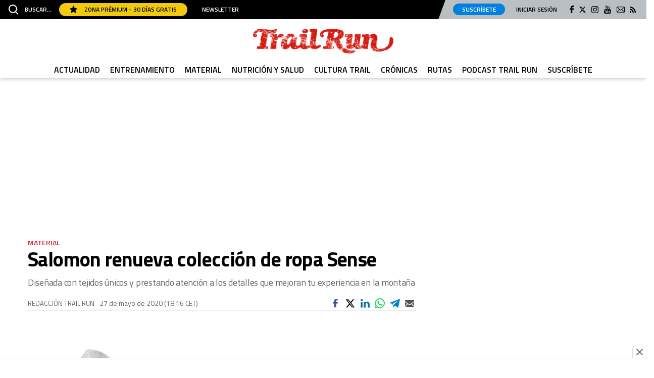

--- FILE ---
content_type: text/html; charset=UTF-8
request_url: https://www.trailrun.es/material/salomon-renueva-coleccion-ropa-sense_66808_102.html
body_size: 56460
content:
	
	
<!DOCTYPE html>
<html lang="es">
<head>
	<meta charset="utf-8"/>

		        		<title>Salomon renueva colección de ropa Sense</title>
	    	<meta name="description" content="La colección Salomon Sense está diseñada con tejidos únicos y con características que mejoran tu experiencia en trail running"/>
		    <link rel="canonical" href="https://www.trailrun.es/material/salomon-renueva-coleccion-ropa-sense_66808_102.html" />
				<meta property="og:title" content="Salomon renueva colección de ropa Sense"/>
		<meta property="og:url" content="https://www.trailrun.es/material/salomon-renueva-coleccion-ropa-sense_66808_102.html"/>
		<meta property="og:description" content="La colección Salomon Sense está diseñada con tejidos únicos y con características que mejoran tu experiencia en trail running"/>
		<meta property="og:image" content="https://www.trailrun.es/uploads/s1/32/68/77/4/salomon-renueva-coleccion-de-ropa-sense.jpeg"/>
		<meta property="og:image:width" content="1000" />
        <meta property="og:image:height" content="575" />
		<meta property="og:type" content="website"/>
	
    <meta name="robots" content="index, follow">

	<meta property="og:site_name" content="TrailRun"/>

		<meta name="twitter:card" content="summary_large_image"/>
	<meta name="twitter:url" content="https://www.trailrun.es/material/salomon-renueva-coleccion-ropa-sense_66808_102.html"/>
	<meta name="twitter:title" content="Salomon renueva colección de ropa Sense - TrailRun"/>
	<meta name="twitter:description" content="La colección Salomon Sense está diseñada con tejidos únicos y con características que mejoran tu experiencia en trail running"/>
	<meta name="twitter:image:src" content="https://www.trailrun.es/uploads/s1/32/68/77/4/salomon-renueva-coleccion-de-ropa-sense.jpeg"/>
	
	<link rel="shortcut icon" type="image/png" href="/favicon.ico"/>

	<meta name="viewport" content="width=device-width, initial-scale=1.0, user-scalable=no, maximum-scale=1" />

            
    <link rel="preload" href="https://www.trailrun.es/uploads/static/trailrun/dist/fonts/titillium-web-300.woff2" as="font" type="font/woff2" fetchpriority="high" crossorigin>
    <link rel="preload" href="https://www.trailrun.es/uploads/static/trailrun/dist/fonts/titillium-web-700.woff2" as="font" type="font/woff2" fetchpriority="high" crossorigin>
    
        <style>@font-face{font-family:Titillium Web-fallback;size-adjust:92.5%;ascent-override:92.5%;descent-override:0;line-gap-override:0;font-display:swap;src:local("Arial")}@font-face{font-family:Titillium Web;font-style:normal;font-weight:300;font-display:swap;src:local("Titillium Web Light"),local("TitilliumWeb-Light"),url(/uploads/static/trailrun/dist/fonts/titillium-web-300.woff2) format("woff2");unicode-range:U+00??,U+0131,U+0152-0153,U+02bb-02bc,U+02c6,U+02da,U+02dc,U+2000-206f,U+2074,U+20ac,U+2122,U+2191,U+2193,U+2212,U+2215,U+feff,U+fffd}@font-face{font-family:Titillium Web;font-style:normal;font-weight:400;font-display:swap;src:local("Titillium Web Regular"),local("TitilliumWeb-Regular"),url(/uploads/static/trailrun/dist/fonts/titillium-web-400.woff2) format("woff2");unicode-range:U+00??,U+0131,U+0152-0153,U+02bb-02bc,U+02c6,U+02da,U+02dc,U+2000-206f,U+2074,U+20ac,U+2122,U+2191,U+2193,U+2212,U+2215,U+feff,U+fffd}@font-face{font-family:Titillium Web;font-style:normal;font-weight:600;font-display:swap;src:local("Titillium Web SemiBold"),local("TitilliumWeb-SemiBold"),url(/uploads/static/trailrun/dist/fonts/titillium-web-600.woff2) format("woff2");unicode-range:U+00??,U+0131,U+0152-0153,U+02bb-02bc,U+02c6,U+02da,U+02dc,U+2000-206f,U+2074,U+20ac,U+2122,U+2191,U+2193,U+2212,U+2215,U+feff,U+fffd}@font-face{font-family:Titillium Web;font-style:normal;font-weight:700;font-display:swap;src:local("Titillium Web Bold"),local("TitilliumWeb-Bold"),url(/uploads/static/trailrun/dist/fonts/titillium-web-700.woff2) format("woff2");unicode-range:U+00??,U+0131,U+0152-0153,U+02bb-02bc,U+02c6,U+02da,U+02dc,U+2000-206f,U+2074,U+20ac,U+2122,U+2191,U+2193,U+2212,U+2215,U+feff,U+fffd}@font-face{font-family:Titillium Web;font-style:italic;font-weight:300;font-display:swap;src:local("Titillium Web Light Italic"),local("TitilliumWeb-LightItalic"),url(/uploads/static/trailrun/dist/fonts/titillium-web-italic-300.woff2) format("woff2");unicode-range:U+00??,U+0131,U+0152-0153,U+02bb-02bc,U+02c6,U+02da,U+02dc,U+2000-206f,U+2074,U+20ac,U+2122,U+2191,U+2193,U+2212,U+2215,U+feff,U+fffd}@font-face{font-family:Titillium Web;font-style:italic;font-weight:400;font-display:swap;src:local("Titillium Web Italic"),local("TitilliumWeb-Italic"),url(/uploads/static/trailrun/dist/fonts/titillium-web-italic-400.woff2) format("woff2");unicode-range:U+00??,U+0131,U+0152-0153,U+02bb-02bc,U+02c6,U+02da,U+02dc,U+2000-206f,U+2074,U+20ac,U+2122,U+2191,U+2193,U+2212,U+2215,U+feff,U+fffd}@font-face{font-family:Titillium Web;font-style:italic;font-weight:600;font-display:swap;src:local("Titillium Web SemiBold Italic"),local("TitilliumWeb-SemiBoldItalic"),url(/uploads/static/trailrun/dist/fonts/titillium-web-italic-600.woff2) format("woff2");unicode-range:U+00??,U+0131,U+0152-0153,U+02bb-02bc,U+02c6,U+02da,U+02dc,U+2000-206f,U+2074,U+20ac,U+2122,U+2191,U+2193,U+2212,U+2215,U+feff,U+fffd}@font-face{font-family:Titillium Web;font-style:italic;font-weight:700;font-display:swap;src:local("Titillium Web Bold Italic"),local("TitilliumWeb-BoldItalic"),url(/uploads/static/trailrun/dist/fonts/titillium-web-italic-700.woff2) format("woff2");unicode-range:U+00??,U+0131,U+0152-0153,U+02bb-02bc,U+02c6,U+02da,U+02dc,U+2000-206f,U+2074,U+20ac,U+2122,U+2191,U+2193,U+2212,U+2215,U+feff,U+fffd}/*! normalize.css v8.0.1 | MIT License | github.com/necolas/normalize.css */html{line-height:1.15;-webkit-text-size-adjust:100%}body{margin:0}main{display:block}h1{font-size:2em;margin:.67em 0}hr{box-sizing:content-box;height:0;overflow:visible}pre{font-family:monospace,monospace;font-size:1em}a{background-color:transparent}abbr[title]{border-bottom:none;text-decoration:underline;text-decoration:underline dotted}b,strong{font-weight:bolder}code,kbd,samp{font-family:monospace,monospace;font-size:1em}small{font-size:80%}sub,sup{font-size:75%;line-height:0;position:relative;vertical-align:baseline}sub{bottom:-.25em}sup{top:-.5em}img{border-style:none}button,input,optgroup,select,textarea{font-family:inherit;font-size:100%;line-height:1.15;margin:0}button,input{overflow:visible}button,select{text-transform:none}[type=button],[type=reset],[type=submit],button{-webkit-appearance:button}[type=button]::-moz-focus-inner,[type=reset]::-moz-focus-inner,[type=submit]::-moz-focus-inner,button::-moz-focus-inner{border-style:none;padding:0}[type=button]:-moz-focusring,[type=reset]:-moz-focusring,[type=submit]:-moz-focusring,button:-moz-focusring{outline:1px dotted ButtonText}fieldset{padding:.35em .75em .625em}legend{box-sizing:border-box;color:inherit;display:table;max-width:100%;padding:0;white-space:normal}progress{vertical-align:baseline}textarea{overflow:auto}[type=checkbox],[type=radio]{box-sizing:border-box;padding:0}[type=number]::-webkit-inner-spin-button,[type=number]::-webkit-outer-spin-button{height:auto}[type=search]{-webkit-appearance:textfield;outline-offset:-2px}[type=search]::-webkit-search-decoration{-webkit-appearance:none}::-webkit-file-upload-button{-webkit-appearance:button;font:inherit}details{display:block}summary{display:list-item}[hidden],template{display:none}*{-moz-box-sizing:border-box;-webkit-box-sizing:border-box}picture{display:block}:focus{outline:none}input[type=submit]{border:0}input[type=submit]:hover{cursor:pointer}a,abbr,acronym,address,applet,article,aside,audio,b,big,blockquote,canvas,caption,center,cite,code,dd,del,details,dfn,div,dl,dt,em,embed,fieldset,figcaption,figure,footer,form,h1,h2,h3,h4,h5,h6,header,hgroup,i,iframe,img,ins,kbd,label,legend,li,mark,menu,nav,object,ol,output,p,pre,q,ruby,s,samp,section,small,span,strike,strong,sub,summary,sup,table,tbody,td,tfoot,th,thead,time,tr,tt,u,ul,var,video{margin:0;padding:0;border:0;font-size:100%;font-style:inherit;vertical-align:baseline}article,aside,details,figcaption,figure,footer,header,hgroup,menu,nav,section{display:block}body{line-height:1}ol,ul{list-style:none}blockquote,q{quotes:none}blockquote:after,blockquote:before,q:after,q:before{content:"";content:none}table{border-collapse:collapse;border-spacing:0}*{box-sizing:border-box}html{max-width:100%;scroll-behavior:smooth;overflow-x:hidden}body,html{position:relative}body{font-family:Titillium Web,Titillium Web-fallback,Segoe UI,Roboto,Helvetica Neue,Helvetica,Arial,sans-serif;box-sizing:border-box}a{font-family:inherit;font-size:inherit;text-decoration:none;color:inherit}figure{margin:0;padding:0}img{display:block;max-width:100%;height:auto}h1,h2,h3,h4,h5,h6,p{margin:0;padding:0;font-family:Titillium Web,Titillium Web-fallback,Segoe UI,Roboto,Helvetica Neue,Helvetica,Arial,sans-serif}strong{font-weight:700}.container{margin-right:auto;margin-left:auto;padding-left:15px;padding-right:15px}.container:after,.container:before{content:" ";display:table}.container:after{clear:both}.container-fluid{margin-right:auto;margin-left:auto;padding-left:15px;padding-right:15px}.container-fluid:after,.container-fluid:before{content:" ";display:table}.container-fluid:after{clear:both}.row{margin-left:-15px;margin-right:-15px}.row:after,.row:before{content:" ";display:table}.row:after{clear:both}.col-lg-1,.col-lg-2,.col-lg-3,.col-lg-4,.col-lg-5,.col-lg-6,.col-lg-7,.col-lg-8,.col-lg-9,.col-lg-10,.col-lg-11,.col-lg-12,.col-md-1,.col-md-2,.col-md-3,.col-md-4,.col-md-5,.col-md-6,.col-md-7,.col-md-8,.col-md-9,.col-md-10,.col-md-11,.col-md-12,.col-sm-1,.col-sm-2,.col-sm-3,.col-sm-4,.col-sm-5,.col-sm-6,.col-sm-7,.col-sm-8,.col-sm-9,.col-sm-10,.col-sm-11,.col-sm-12,.col-xs-1,.col-xs-2,.col-xs-3,.col-xs-4,.col-xs-5,.col-xs-6,.col-xs-7,.col-xs-8,.col-xs-9,.col-xs-10,.col-xs-11,.col-xs-12{position:relative;min-height:1px;padding-left:15px;padding-right:15px;box-sizing:border-box}.col-xs-1,.col-xs-2,.col-xs-3,.col-xs-4,.col-xs-5,.col-xs-6,.col-xs-7,.col-xs-8,.col-xs-9,.col-xs-10,.col-xs-11,.col-xs-12{float:left}.col-xs-1{width:8.33333%}.col-xs-2{width:16.66667%}.col-xs-3{width:25%}.col-xs-4{width:33.33333%}.col-xs-5{width:41.66667%}.col-xs-6{width:50%}.col-xs-7{width:58.33333%}.col-xs-8{width:66.66667%}.col-xs-9{width:75%}.col-xs-10{width:83.33333%}.col-xs-11{width:91.66667%}.col-xs-12{width:100%}.row.row-top{height:184px}.row-content,.row-fullwidth{max-width:1200px;margin:0 auto}.row-bottom>.col-lg-12{padding:0}.row-bottom:after,.row-bottom:before{display:none}.home .row-content{max-width:100%;margin:0}.home .row-content.is-tight{max-width:1200px;margin:0 auto}.home .row-content .col-md-12{padding:0}.row-content[data-article-id]{position:relative}.row-content[data-article-id]+.row-content[data-article-id]{margin-top:40px;padding-top:60px}.row-content[data-article-id]+.row-content[data-article-id]:before{content:"";display:block;position:absolute;top:0;left:0;width:100%;height:4px;background-color:#ccc}.row-window-width{width:calc(100% + 40px);max-width:calc(100% + 40px)}.swiper-container{margin-left:auto;margin-right:auto;position:relative;overflow:hidden;z-index:1}.swiper-container-no-flexbox .swiper-slide{float:left}.swiper-container-vertical>.swiper-wrapper{-ms-flex-direction:column;flex-direction:column}.swiper-wrapper{position:relative;width:100%;height:100%;z-index:1;display:-ms-flexbox;display:flex;transition-property:transform;box-sizing:content-box}.swiper-container-android .swiper-slide,.swiper-wrapper{transform:translateZ(0)}.swiper-container-multirow>.swiper-wrapper{-webkit-box-lines:multiple;-moz-box-lines:multiple;-ms-flex-wrap:wrap;flex-wrap:wrap}.swiper-container-free-mode>.swiper-wrapper{transition-timing-function:ease-out;margin:0 auto}.swiper-slide{-webkit-flex-shrink:0;-ms-flex:0 0 auto;flex-shrink:0;width:100%;height:100%;position:relative}.swiper-container-autoheight,.swiper-container-autoheight .swiper-slide{height:auto}.swiper-container-autoheight .swiper-wrapper{-ms-flex-align:start;align-items:flex-start;transition-property:transform,height}.swiper-container .swiper-notification{position:absolute;left:0;top:0;pointer-events:none;opacity:0;z-index:-1000}.swiper-wp8-horizontal{-ms-touch-action:pan-y;touch-action:pan-y}.swiper-wp8-vertical{-ms-touch-action:pan-x;touch-action:pan-x}.swiper-button-next,.swiper-button-prev{position:absolute;top:50%;width:27px;height:44px;margin-top:-22px;z-index:10;cursor:pointer;background-size:27px 44px;background-position:50%;background-repeat:no-repeat}.swiper-button-next.swiper-button-disabled,.swiper-button-prev.swiper-button-disabled{opacity:.35;cursor:auto;pointer-events:none}.swiper-button-prev,.swiper-container-rtl .swiper-button-next{background-image:url("data:image/svg+xml;charset=utf-8,%3Csvg xmlns='http://www.w3.org/2000/svg' viewBox='0 0 27 44'%3E%3Cpath d='M0 22L22 0l2.1 2.1L4.2 22l19.9 19.9L22 44 0 22z' fill='%23007aff'/%3E%3C/svg%3E");left:10px;right:auto}.swiper-button-prev.swiper-button-black,.swiper-container-rtl .swiper-button-next.swiper-button-black{background-image:url("data:image/svg+xml;charset=utf-8,%3Csvg xmlns='http://www.w3.org/2000/svg' viewBox='0 0 27 44'%3E%3Cpath d='M0 22L22 0l2.1 2.1L4.2 22l19.9 19.9L22 44 0 22z'/%3E%3C/svg%3E")}.swiper-button-prev.swiper-button-white,.swiper-container-rtl .swiper-button-next.swiper-button-white{background-image:url("data:image/svg+xml;charset=utf-8,%3Csvg xmlns='http://www.w3.org/2000/svg' viewBox='0 0 27 44'%3E%3Cpath d='M0 22L22 0l2.1 2.1L4.2 22l19.9 19.9L22 44 0 22z' fill='%23fff'/%3E%3C/svg%3E")}.swiper-button-next,.swiper-container-rtl .swiper-button-prev{background-image:url("data:image/svg+xml;charset=utf-8,%3Csvg xmlns='http://www.w3.org/2000/svg' viewBox='0 0 27 44'%3E%3Cpath d='M27 22L5 44l-2.1-2.1L22.8 22 2.9 2.1 5 0l22 22z' fill='%23007aff'/%3E%3C/svg%3E");right:10px;left:auto}.swiper-button-next.swiper-button-black,.swiper-container-rtl .swiper-button-prev.swiper-button-black{background-image:url("data:image/svg+xml;charset=utf-8,%3Csvg xmlns='http://www.w3.org/2000/svg' viewBox='0 0 27 44'%3E%3Cpath d='M27 22L5 44l-2.1-2.1L22.8 22 2.9 2.1 5 0l22 22z'/%3E%3C/svg%3E")}.swiper-button-next.swiper-button-white,.swiper-container-rtl .swiper-button-prev.swiper-button-white{background-image:url("data:image/svg+xml;charset=utf-8,%3Csvg xmlns='http://www.w3.org/2000/svg' viewBox='0 0 27 44'%3E%3Cpath d='M27 22L5 44l-2.1-2.1L22.8 22 2.9 2.1 5 0l22 22z' fill='%23fff'/%3E%3C/svg%3E")}.swiper-pagination{position:absolute;text-align:center;transition:.3s;transform:translateZ(0);z-index:10}.swiper-pagination.swiper-pagination-hidden{opacity:0}.swiper-container-horizontal>.swiper-pagination-bullets,.swiper-pagination-custom,.swiper-pagination-fraction{bottom:10px;left:0;width:100%}.swiper-pagination-bullet{width:8px;height:8px;display:inline-block;border-radius:100%;background:#000;opacity:.2}button.swiper-pagination-bullet{border:0;margin:0;padding:0;box-shadow:none;-moz-appearance:none;-ms-appearance:none;-webkit-appearance:none;appearance:none}.swiper-pagination-clickable .swiper-pagination-bullet{cursor:pointer}.swiper-pagination-white .swiper-pagination-bullet{background:#fff}.swiper-pagination-bullet-active{opacity:1;background:#007aff}.swiper-pagination-white .swiper-pagination-bullet-active{background:#fff}.swiper-pagination-black .swiper-pagination-bullet-active{background:#000}.swiper-container-vertical>.swiper-pagination-bullets{right:10px;top:50%;transform:translate3d(0,-50%,0)}.swiper-container-vertical>.swiper-pagination-bullets .swiper-pagination-bullet{margin:5px 0;display:block}.swiper-container-horizontal>.swiper-pagination-bullets .swiper-pagination-bullet{margin:0 5px}.swiper-pagination-progress{background:rgba(0,0,0,.25);position:absolute}.swiper-pagination-progress .swiper-pagination-progressbar{background:#007aff;position:absolute;left:0;top:0;width:100%;height:100%;transform:scale(0);transform-origin:left top}.swiper-container-rtl .swiper-pagination-progress .swiper-pagination-progressbar{transform-origin:right top}.swiper-container-horizontal>.swiper-pagination-progress{width:100%;height:4px;left:0;top:0}.swiper-container-vertical>.swiper-pagination-progress{width:4px;height:100%;left:0;top:0}.swiper-pagination-progress.swiper-pagination-white{background:hsla(0,0%,100%,.5)}.swiper-pagination-progress.swiper-pagination-white .swiper-pagination-progressbar{background:#fff}.swiper-pagination-progress.swiper-pagination-black .swiper-pagination-progressbar{background:#000}.swiper-container-3d{-o-perspective:1200px;perspective:1200px}.swiper-container-3d .swiper-cube-shadow,.swiper-container-3d .swiper-slide,.swiper-container-3d .swiper-slide-shadow-bottom,.swiper-container-3d .swiper-slide-shadow-left,.swiper-container-3d .swiper-slide-shadow-right,.swiper-container-3d .swiper-slide-shadow-top,.swiper-container-3d .swiper-wrapper{transform-style:preserve-3d}.swiper-container-3d .swiper-slide-shadow-bottom,.swiper-container-3d .swiper-slide-shadow-left,.swiper-container-3d .swiper-slide-shadow-right,.swiper-container-3d .swiper-slide-shadow-top{position:absolute;left:0;top:0;width:100%;height:100%;pointer-events:none;z-index:10}.swiper-container-3d .swiper-slide-shadow-left{background-image:linear-gradient(270deg,rgba(0,0,0,.5),transparent)}.swiper-container-3d .swiper-slide-shadow-right{background-image:linear-gradient(90deg,rgba(0,0,0,.5),transparent)}.swiper-container-3d .swiper-slide-shadow-top{background-image:linear-gradient(0deg,rgba(0,0,0,.5),transparent)}.swiper-container-3d .swiper-slide-shadow-bottom{background-image:linear-gradient(180deg,rgba(0,0,0,.5),transparent)}.swiper-container-coverflow .swiper-wrapper,.swiper-container-flip .swiper-wrapper{-ms-perspective:1200px}.swiper-container-cube,.swiper-container-flip{overflow:visible}.swiper-container-cube .swiper-slide,.swiper-container-flip .swiper-slide{pointer-events:none;-webkit-backface-visibility:hidden;backface-visibility:hidden;z-index:1}.swiper-container-cube .swiper-slide .swiper-slide,.swiper-container-flip .swiper-slide .swiper-slide{pointer-events:none}.swiper-container-cube .swiper-slide-active,.swiper-container-cube .swiper-slide-active .swiper-slide-active,.swiper-container-flip .swiper-slide-active,.swiper-container-flip .swiper-slide-active .swiper-slide-active{pointer-events:auto}.swiper-container-cube .swiper-slide-shadow-bottom,.swiper-container-cube .swiper-slide-shadow-left,.swiper-container-cube .swiper-slide-shadow-right,.swiper-container-cube .swiper-slide-shadow-top,.swiper-container-flip .swiper-slide-shadow-bottom,.swiper-container-flip .swiper-slide-shadow-left,.swiper-container-flip .swiper-slide-shadow-right,.swiper-container-flip .swiper-slide-shadow-top{z-index:0;-webkit-backface-visibility:hidden;backface-visibility:hidden}.swiper-container-cube .swiper-slide{visibility:hidden;transform-origin:0 0;width:100%;height:100%}.swiper-container-cube.swiper-container-rtl .swiper-slide{transform-origin:100% 0}.swiper-container-cube .swiper-slide-active,.swiper-container-cube .swiper-slide-next,.swiper-container-cube .swiper-slide-next+.swiper-slide,.swiper-container-cube .swiper-slide-prev{pointer-events:auto;visibility:visible}.swiper-container-cube .swiper-cube-shadow{position:absolute;left:0;bottom:0;width:100%;height:100%;background:#000;opacity:.6;filter:blur(50px);z-index:0}.swiper-container-fade.swiper-container-free-mode .swiper-slide{transition-timing-function:ease-out}.swiper-container-fade .swiper-slide{pointer-events:none;transition-property:opacity}.swiper-container-fade .swiper-slide .swiper-slide{pointer-events:none}.swiper-container-fade .swiper-slide-active,.swiper-container-fade .swiper-slide-active .swiper-slide-active{pointer-events:auto}.swiper-zoom-container{width:100%;height:100%;display:-ms-flexbox;display:flex;-ms-flex-pack:center;justify-content:center;-ms-flex-align:center;align-items:center;text-align:center}.swiper-zoom-container>canvas,.swiper-zoom-container>img,.swiper-zoom-container>svg{max-width:100%;max-height:100%;object-fit:contain}.swiper-scrollbar{border-radius:10px;position:relative;-ms-touch-action:none;background:rgba(0,0,0,.1)}.swiper-container-horizontal>.swiper-scrollbar{position:absolute;left:1%;bottom:3px;z-index:50;height:5px;width:98%}.swiper-container-vertical>.swiper-scrollbar{position:absolute;right:3px;top:1%;z-index:50;width:5px;height:98%}.swiper-scrollbar-drag{height:100%;width:100%;position:relative;background:rgba(0,0,0,.5);border-radius:10px;left:0;top:0}.swiper-scrollbar-cursor-drag{cursor:move}.swiper-lazy-preloader{width:42px;height:42px;position:absolute;left:50%;top:50%;margin-left:-21px;margin-top:-21px;z-index:10;transform-origin:50%;animation:a 1s steps(12) infinite}.swiper-lazy-preloader:after{display:block;content:"";width:100%;height:100%;background-image:url("data:image/svg+xml;charset=utf-8,%3Csvg viewBox='0 0 120 120' xmlns='http://www.w3.org/2000/svg' xmlns:xlink='http://www.w3.org/1999/xlink'%3E%3Cdefs%3E%3Cpath id='a' stroke='%236c6c6c' stroke-width='11' stroke-linecap='round' d='M60 7v20'/%3E%3C/defs%3E%3Cuse xlink:href='%23a' opacity='.27'/%3E%3Cuse xlink:href='%23a' opacity='.27' transform='rotate(30 60 60)'/%3E%3Cuse xlink:href='%23a' opacity='.27' transform='rotate(60 60 60)'/%3E%3Cuse xlink:href='%23a' opacity='.27' transform='rotate(90 60 60)'/%3E%3Cuse xlink:href='%23a' opacity='.27' transform='rotate(120 60 60)'/%3E%3Cuse xlink:href='%23a' opacity='.27' transform='rotate(150 60 60)'/%3E%3Cuse xlink:href='%23a' opacity='.37' transform='rotate(180 60 60)'/%3E%3Cuse xlink:href='%23a' opacity='.46' transform='rotate(210 60 60)'/%3E%3Cuse xlink:href='%23a' opacity='.56' transform='rotate(240 60 60)'/%3E%3Cuse xlink:href='%23a' opacity='.66' transform='rotate(270 60 60)'/%3E%3Cuse xlink:href='%23a' opacity='.75' transform='rotate(300 60 60)'/%3E%3Cuse xlink:href='%23a' opacity='.85' transform='rotate(330 60 60)'/%3E%3C/svg%3E");background-position:50%;background-size:100%;background-repeat:no-repeat}.swiper-lazy-preloader-white:after{background-image:url("data:image/svg+xml;charset=utf-8,%3Csvg viewBox='0 0 120 120' xmlns='http://www.w3.org/2000/svg' xmlns:xlink='http://www.w3.org/1999/xlink'%3E%3Cdefs%3E%3Cpath id='a' stroke='%23fff' stroke-width='11' stroke-linecap='round' d='M60 7v20'/%3E%3C/defs%3E%3Cuse xlink:href='%23a' opacity='.27'/%3E%3Cuse xlink:href='%23a' opacity='.27' transform='rotate(30 60 60)'/%3E%3Cuse xlink:href='%23a' opacity='.27' transform='rotate(60 60 60)'/%3E%3Cuse xlink:href='%23a' opacity='.27' transform='rotate(90 60 60)'/%3E%3Cuse xlink:href='%23a' opacity='.27' transform='rotate(120 60 60)'/%3E%3Cuse xlink:href='%23a' opacity='.27' transform='rotate(150 60 60)'/%3E%3Cuse xlink:href='%23a' opacity='.37' transform='rotate(180 60 60)'/%3E%3Cuse xlink:href='%23a' opacity='.46' transform='rotate(210 60 60)'/%3E%3Cuse xlink:href='%23a' opacity='.56' transform='rotate(240 60 60)'/%3E%3Cuse xlink:href='%23a' opacity='.66' transform='rotate(270 60 60)'/%3E%3Cuse xlink:href='%23a' opacity='.75' transform='rotate(300 60 60)'/%3E%3Cuse xlink:href='%23a' opacity='.85' transform='rotate(330 60 60)'/%3E%3C/svg%3E")}@keyframes a{to{transform:rotate(1turn)}}.c-header{position:fixed;top:0;right:0;left:0;z-index:1000000}.cs-vce .c-header{position:static;top:auto;right:auto;left:auto}.c-header__topbar{display:flex;flex-wrap:nowrap;justify-content:space-between;align-items:center;background:#000;z-index:1}.c-header__options{display:flex;align-items:center;position:relative}.c-header__options.is-left-options{padding:2px 0 2px 17px}.c-header__options.is-right-options{padding:7px 21px 8px 12px;background:#babfc3}.c-header__options.is-right-options:before{content:"";display:block;position:absolute;top:0;bottom:0;left:-10px;width:20px;z-index:1;transform:skew(-20deg);background:linear-gradient(180deg,#c1c1c1,#b8bfc3 77%);pointer-events:none}.c-header__extra-btns{position:relative}.is-reduced .c-header__extra-btns{display:none}.c-header__extra-btn-link{position:absolute;top:-20px;display:block}.c-header__extra-btn-link.is-corredor-trailrun{top:-27px;right:420px;width:95px;height:20px}.c-header__extra-btn-link.is-corredor-sports{top:-25px;left:480px;width:111px;height:16px}.c-header__extra-btn-link.is-fourfourtwo-sports{top:-25px;left:500px;width:111px;height:16px}.c-header__extra-btn-link.is-ciclismoafondo-ciclocross{top:-30px;right:440px;width:66px;height:23px}.c-header__extra-btn-link.is-ciclismoafondo-mountainbike{top:-27px;right:530px;width:84px;height:20px}.c-header__extra-btn-link.is-oxigeno-sports{top:-25px;left:490px;width:111px;height:16px}.c-header__extra-btn-link.is-oxigeno-costarica{top:-27px;right:642px;width:46px;height:20px}.c-header__extra-btn-link.is-oxigeno-sostenibles{top:-27px;right:557px;width:73px;height:20px}.c-header__extra-btn-link.is-oxigeno-viajes{top:-27px;right:420px;width:113px;height:20px}.c-header__extra-btn-link.is-mountainbike-sports{top:-25px;left:480px;width:111px;height:16px}.c-header__extra-btn-link.is-mountainbike-ebike{top:-27px;right:625px;width:46px;height:20px}.c-header__extra-btn-link.is-mountainbike-mundogravel{top:-27px;right:680px;width:56px;height:20px}.c-header__extra-btn-link.is-mountainbike-bicifacil{top:-27px;right:620px;width:53px;height:20px}.c-header__extra-btn-link.is-mountainbike-triatlon{top:-26px;right:465px;width:75px;height:19px}.c-header__extra-btn-link.is-mountainbike-ciclismoafondo{top:-27px;right:550px;width:66px;height:19px}.c-header__extra-btn-link.is-autopista-clasicos{top:-29px;right:663px;width:72px;height:21px}.c-header__extra-btn-link.is-autopista-transportemundial{top:-27px;right:662px;width:77px;height:20px}.c-header__extra-btn-link.is-autopista-moove{top:-27px;right:579px;width:72px;height:20px}.c-header__extra-btn-link.is-autopista-businesscar{top:-27px;right:440px;width:134px;height:20px}.c-header__extra-btn-link.is-motociclismo-fuel{top:-29px;right:520px;width:52px;height:21px}.c-header__extra-btn-link.is-motociclismo-moto-verde{top:-27px;right:440px;width:66px;height:20px}.c-header__extra-btn-link.is-motociclismo-la-moto{top:-27px;right:555px;width:72px;height:20px}.c-header__extra-btn-link.is-motociclismo-woman{top:-27px;right:440px;width:94px;height:20px}.c-header__extra-btn-link.is-sportlife-yogafit{top:-27px;right:610px;width:116px;height:21px}.c-header__extra-btn-link.is-sportlife-trainhard{top:-27px;right:518px;width:79px;height:20px}.c-header__extra-btn-link.is-sportlife-sportech{top:-27px;right:418px;width:82px;height:20px}.c-header__extra-btn-link.is-sportlife-argentina{top:-27px;right:440px;width:94px;height:20px}.c-header__extra-btn-link.is-triatlon-mountainbike{top:-27px;right:420px;width:113px;height:20px}.c-header__extra-btn-img{max-width:100%;width:100%;max-height:100%}.c-header__menu-btn{margin-right:12px;display:flex;align-items:center;justify-content:center;z-index:1}.c-header__menu-btn svg{width:20px;fill:#fff}.c-header__menu-btn-bar1,.c-header__menu-btn-bar2,.c-header__menu-btn-bar3{opacity:1;transform-origin:20px 10px;transition:opacity .15s ease-in-out}.c-header__menu-btn.is-active .c-header__menu-btn-bar1{opacity:1;transform:rotate(-45deg) translateY(0) translateX(1px);transition:opacity .15s ease-in-out}.c-header__menu-btn.is-active .c-header__menu-btn-bar2{opacity:0;transition:opacity .15s ease-in-out}.c-header__menu-btn.is-active .c-header__menu-btn-bar3{opacity:1;transform:rotate(45deg) translateY(0) translateX(0);transition:opacity .15s ease-in-out}.c-header__newsletter-btn{margin-left:29px;font-family:Titillium Web,Titillium Web-fallback,Segoe UI,Roboto,Helvetica Neue,Helvetica,Arial,sans-serif;font-size:12px;line-height:1.2em;text-transform:uppercase;color:#fff;font-weight:600}.c-header__whatsapp-btn{display:inline-block;width:18px;height:18px;margin-left:15px;background-image:url(/uploads/static/trailrun/dist/img/icon-whatsapp.svg);background-position:50%;background-size:100%;background-repeat:no-repeat}.c-header__menu .c-header__whatsapp-btn{display:none}.c-header__search-btn{margin-right:15px;font-family:Titillium Web,Titillium Web-fallback,Segoe UI,Roboto,Helvetica Neue,Helvetica,Arial,sans-serif;color:#fff;font-size:12px;line-height:1.2em;text-transform:uppercase;display:flex;justify-content:center;align-items:center;font-weight:600;z-index:1}.c-header__search-btn svg{margin-right:13px;width:19px;fill:#fff}.c-header__search-btn:hover{text-decoration:none;opacity:.7;transition:opacity .15s ease-in-out;cursor:pointer}.c-header__premium-btn{display:inline-block;padding:7px 21px 6px;color:#000;background:#f1c90f;border-radius:17px;font-size:12px;font-weight:600;text-transform:uppercase;vertical-align:middle}.c-header__premium-btn svg{width:15px;margin:-4px 11px 0 0;fill:#000;vertical-align:middle}.c-header__premium-btn:hover{text-decoration:none;opacity:.7;transition:opacity .15s ease-in-out;cursor:pointer}.c-header__links{margin:0 10px 0 0;padding:0;list-style:none;font-size:12px;line-height:1.2em;text-transform:uppercase}.c-header__account-link{cursor:pointer}.c-header__login{margin-right:15px;display:flex;align-items:center;justify-content:center;z-index:1}.c-header__login a{color:#000;font-weight:600;font-size:12px;line-height:1.2em;text-transform:uppercase}.c-header__login a:hover{text-decoration:none;opacity:.7;transition:opacity .15s ease-in-out}.c-header__login svg{display:none;margin:-3px 2px 0 0;width:24px;fill:#000;vertical-align:middle}.c-header__account{margin-right:19px;display:flex;align-items:center;justify-content:center;z-index:1}.c-header__account-link{color:#000;font-weight:700;font-size:12px;line-height:1.2em;text-transform:uppercase}.c-header__account-link:hover{text-decoration:none;opacity:.7;transition:opacity .15s ease-in-out}.c-header__logout{margin-right:15px;display:flex;align-items:center;justify-content:center}.c-header__logout a{color:#000;font-weight:600;font-size:12px;line-height:1.2em;text-transform:uppercase}.c-header__logout a:hover{text-decoration:none;opacity:.7;transition:opacity .15s ease-in-out}.c-header__register{margin-right:19px}.c-header__register a{padding:4px 17px 3px;display:inline-flex;align-items:center;justify-content:center;font-size:12px;line-height:1.2em;font-weight:600;color:#fff;text-transform:uppercase;border:1px solid #0081e0;background-color:#0081e0;border-radius:17px}.c-header__register a:hover{text-decoration:none;opacity:.7;transition:opacity .15s ease-in-out}.c-header__register svg{margin:-4px 2px 0 0;width:11px;fill:#000;vertical-align:middle}.c-header__social .c-mainsocial__list{display:flex;align-items:center;justify-content:center}.c-header__social .c-mainsocial__item{display:inline-block;margin:0 10px 0 0;vertical-align:middle}.c-header__social .c-mainsocial__item:last-child{margin:0}.c-header__social .c-mainsocial__item.is-facebook .c-mainsocial__img{width:8px;fill:#000}.c-header__social .c-mainsocial__item.is-twitter .c-mainsocial__img{width:15px;fill:#000}.c-header__social .c-mainsocial__item.is-instagram .c-mainsocial__img{width:14px;fill:#000}.c-header__social .c-mainsocial__item.is-youtube .c-mainsocial__img{width:16px;fill:#000}.c-header__social .c-mainsocial__item.is-mail .c-mainsocial__img{width:16px;fill:#000}.c-header__social .c-mainsocial__item.is-pinterest .c-mainsocial__img{width:15px;fill:#000}.c-header__social .c-mainsocial__item.is-linkedin .c-mainsocial__img{width:15px;fill:#000}.c-header__social .c-mainsocial__item.is-rss .c-mainsocial__img{width:12px;fill:#000}.c-header__social .c-mainsocial__img{width:15px;fill:#000}.c-header__social .c-mainsocial__img:hover{fill:#888;opacity:.7;transition:opacity .15s ease-in-out}.c-header__container{background-color:#fff;box-shadow:0 4px 6px rgba(0,0,0,.15),0 0 2px rgba(0,0,0,.15)}.category-151 .is-fullmenu .c-header__container,.category-152 .is-fullmenu .c-header__container,.category-154 .is-fullmenu .c-header__container,.category-163 .is-fullmenu .c-header__container,.category-164 .is-fullmenu .c-header__container,.category-177 .is-fullmenu .c-header__container,.category-249 .is-fullmenu .c-header__container,.category-272 .is-fullmenu .c-header__container,.category-275 .is-fullmenu .c-header__container,.category-282 .is-fullmenu .c-header__container,.category-285 .is-fullmenu .c-header__container,.category-287 .is-fullmenu .c-header__container,.category-290 .is-fullmenu .c-header__container{background:#fff}.category-309 .is-fullmenu .c-header__container{background:#000;border-top:1px solid #666}.category-419 .is-fullmenu .c-header__container{background:#74a4d6}.category-460 .is-fullmenu .c-header__container,.category-462 .is-fullmenu .c-header__container,.category-465 .is-fullmenu .c-header__container,.category-470 .is-fullmenu .c-header__container{background:#1a1a1a}.category-534 .is-fullmenu .c-header__container{background:#8a2d81}.c-header__logo{text-align:center;overflow:hidden;font-size:0}.c-header__menu{background:#fff}.c-header__menu .c-header__premium-btn{display:none}.c-header__menu .c-header__social{display:none}.c-header__menu .c-header__social .c-mainsocial__list{justify-content:flex-start}.c-header__menu .c-header__newsletter-btn{display:none}.c-header__menu .c-header__links{display:none}.c-header__menu .c-header__register a{display:none}.c-header__menu .c-header__login{display:none}.category-151 .is-fullmenu .c-header__menu,.category-152 .is-fullmenu .c-header__menu,.category-154 .is-fullmenu .c-header__menu,.category-163 .is-fullmenu .c-header__menu,.category-164 .is-fullmenu .c-header__menu,.category-177 .is-fullmenu .c-header__menu,.category-249 .is-fullmenu .c-header__menu,.category-272 .is-fullmenu .c-header__menu,.category-275 .is-fullmenu .c-header__menu,.category-282 .is-fullmenu .c-header__menu,.category-285 .is-fullmenu .c-header__menu,.category-287 .is-fullmenu .c-header__menu,.category-290 .is-fullmenu .c-header__menu,.category-309 .is-fullmenu .c-header__menu,.category-419 .is-fullmenu .c-header__menu,.category-422 .is-fullmenu .c-header__menu{background:#e0e0e0}.category-460 .is-fullmenu .c-header__menu,.category-462 .is-fullmenu .c-header__menu,.category-465 .is-fullmenu .c-header__menu,.category-470 .is-fullmenu .c-header__menu,.category-534 .is-fullmenu .c-header__menu,.category-560 .is-fullmenu .c-header__menu,.category-581 .is-fullmenu .c-header__menu{background:#fff}.c-header__list{margin:0;padding:0;list-style:none;display:flex;justify-content:center}.c-header__item a{display:inline-block;padding:8px 10px;font-size:16px;font-weight:600;text-transform:uppercase;color:#000}.is-reduced .c-header__item a{color:#000}.c-header__item a:hover{text-decoration:none;opacity:.7;transition:opacity .15s ease-in-out}.is-reduced .c-header__item a:hover{color:#bbbfc2}.c-header.is-reduced .c-header__container{background-color:#fff}.c-header.is-reduced .c-header__logo{padding:0 15px;text-align:left}.category-151 .c-header.is-reduced .mainlogo:before,.category-152 .c-header.is-reduced .mainlogo:before,.category-154 .c-header.is-reduced .mainlogo:before,.category-163 .c-header.is-reduced .mainlogo:before,.category-164 .c-header.is-reduced .mainlogo:before{width:75.2px;height:26px;margin:5px 10px 5px 0}.category-177 .c-header.is-reduced .mainlogo:before{width:75.2px;height:26px;margin:8px 10px 5px 0}.category-249 .c-header.is-reduced .mainlogo:before,.category-275 .c-header.is-reduced .mainlogo:before,.category-282 .c-header.is-reduced .mainlogo:before,.category-287 .c-header.is-reduced .mainlogo:before,.category-290 .c-header.is-reduced .mainlogo:before{width:63.2px;height:26px;margin:8px 10px 5px 0}.category-272 .c-header.is-reduced .mainlogo:before{width:89.05px;height:20.15px;margin:8px 10px 5px 0}.category-285 .c-header.is-reduced .mainlogo:before{width:70.4px;height:25.6px;margin:8px 10px 5px 0}.category-309 .c-header.is-reduced .mainlogo.mainlogo--redux{display:flex;align-items:center;justify-content:center}.category-309 .c-header.is-reduced .mainlogo:before{width:70.4px;height:25.6px;margin:8px 10px 5px 0;filter:invert(1)}.category-422 .c-header.is-reduced .mainlogo:before{width:94.4px;height:25.6px;margin:8px 10px 5px 0}.category-419 .c-header.is-reduced .mainlogo:before{width:84px;height:25.6px;margin:8px 10px 5px 0}.category-460 .c-header.is-reduced .mainlogo:before{width:108.75px;height:33.75px;margin:9px 10px 8px 0}.category-462 .c-header.is-reduced .mainlogo:before{width:81px;height:33.75px;margin:9px 10px 8px 0}.category-465 .c-header.is-reduced .mainlogo:before{width:134.25px;height:33.75px;margin:9px 10px 8px 0}.category-470 .c-header.is-reduced .mainlogo:before{width:151.5px;height:33.75px;margin:9px 10px 8px 0}.category-534 .c-header.is-reduced .mainlogo:before{width:130.9px;height:24.75px;margin:9px 10px 8px 0}.category-560 .c-header.is-reduced .mainlogo:before{width:107.4px;height:27px;margin:9px 10px 8px 0}.category-581 .c-header.is-reduced .mainlogo:before{width:121.2px;height:27px;margin:9px 10px 8px 0}.c-header.is-reduced .mainlogo__link,.c-header.is-reduced .mainlogo__link--is-mountainbike{width:154.429px;height:34px;margin:10px 0 7px}.category-151 .c-header.is-reduced .mainlogo__link,.category-152 .c-header.is-reduced .mainlogo__link,.category-154 .c-header.is-reduced .mainlogo__link,.category-163 .c-header.is-reduced .mainlogo__link,.category-164 .c-header.is-reduced .mainlogo__link{width:77.84px;height:16px;margin:0 0 5px}.category-177 .c-header.is-reduced .mainlogo__link{width:77.84px;height:16px;margin:0 0 5px}.category-272 .c-header.is-reduced .mainlogo__link{width:77.84px;height:16px;margin:0 0 5px}.category-285 .c-header.is-reduced .mainlogo__link{width:77.84px;height:16px;margin:0 0 5px}.category-309 .c-header.is-reduced .mainlogo__link{width:77.84px;height:16px;margin:0}.category-422 .c-header.is-reduced .mainlogo__link{width:77.84px;height:16px;margin:0 0 5px}.category-419 .c-header.is-reduced .mainlogo__link{width:77.84px;height:16px;margin:0 0 5px}.category-460 .c-header.is-reduced .mainlogo__link,.category-462 .c-header.is-reduced .mainlogo__link,.category-465 .c-header.is-reduced .mainlogo__link,.category-470 .c-header.is-reduced .mainlogo__link{width:77.84px;height:16px;margin:0 0 17px}.category-534 .c-header.is-reduced .mainlogo__link{width:77.84px;height:16px;margin:0 0 12px}.category-560 .c-header.is-reduced .mainlogo__link,.category-581 .c-header.is-reduced .mainlogo__link{width:77.84px;height:16px;margin:0 0 15px}.c-header.is-reduced .c-header__menu{position:absolute;top:46px;left:192.5428px;background:none;box-shadow:none}.category-151 .c-header.is-reduced .c-header__menu,.category-152 .c-header.is-reduced .c-header__menu,.category-154 .c-header.is-reduced .c-header__menu,.category-163 .c-header.is-reduced .c-header__menu,.category-164 .c-header.is-reduced .c-header__menu,.category-177 .c-header.is-reduced .c-header__menu,.category-249 .c-header.is-reduced .c-header__menu,.category-272 .c-header.is-reduced .c-header__menu,.category-275 .c-header.is-reduced .c-header__menu,.category-282 .c-header.is-reduced .c-header__menu,.category-285 .c-header.is-reduced .c-header__menu,.category-287 .c-header.is-reduced .c-header__menu,.category-290 .c-header.is-reduced .c-header__menu,.category-309 .c-header.is-reduced .c-header__menu,.category-419 .c-header.is-reduced .c-header__menu,.category-422 .c-header.is-reduced .c-header__menu{left:222.4px}.category-460 .c-header.is-reduced .c-header__menu,.category-462 .c-header.is-reduced .c-header__menu,.category-465 .c-header.is-reduced .c-header__menu,.category-470 .c-header.is-reduced .c-header__menu{left:208.5px}.category-534 .c-header.is-reduced .c-header__menu,.category-560 .c-header.is-reduced .c-header__menu,.category-581 .c-header.is-reduced .c-header__menu{left:305.8px}.c-header.is-reduced .c-header__item a{color:#000}.c-header--format-4 .c-header__topbar{display:none}.c-header--format-4 .c-header__logged,.c-header--format-4 .c-header__menu-btn,.c-header--format-4 .c-header__search-btn{display:none}.c-header--format-4 .c-header__menu-btn{margin:0;left:15px;width:20px}.c-header--format-4 .c-header__menu-btn.is-active .c-header__menu-btn-bar3{width:24px}.c-header--format-4 .c-header__search-btn{right:15px}.c-header--format-4 .c-header__search-btn a{font-size:0}.c-header--format-4 .c-header__search-btn svg{margin:0}.c-header--format-4 .c-header__search-btn.is-active{margin:0;background-size:17px}.c-header--format-4 .c-header__logged .c-header__account{position:fixed;top:16px;right:17px}.c-header--format-4 .c-header__logged .c-header__account svg{width:24px;fill:#000;display:block;margin:-3px 17px 0 0}.c-header--format-4 .c-header__item a{padding:10px 8px 8px;font-size:14px;font-weight:700}.c-header--format-4 .c-header__menu-wrap{max-width:62.5rem;margin:0 auto;position:relative;display:flex;flex-direction:row-reverse;justify-content:space-between}.c-header--format-4 .c-header__menu .c-header__links{margin:0;line-height:0;display:flex;align-items:center}.c-header--format-4 .c-header__menu .c-header__links a{padding-top:9px}.c-header--format-4 .c-header__menu .c-header__links li{display:inline-block}.c-header--format-4 .c-header__menu .c-header__rrss{position:relative;padding:2px 15px 0 5px;border:none;font-size:14px;line-height:32px;font-weight:600}.c-header--format-4 .c-header__menu .c-header__rrss a{padding-top:0}.c-header--format-4 .c-header__menu .c-header__rrss .c-mainsocial{display:none;position:absolute;top:34px;left:0}.c-header--format-4 .c-header__menu .c-header__rrss .c-mainsocial:before{content:"";display:block;position:absolute;top:-4px;left:0;width:42px;height:4px;background:#fff;z-index:2}.c-header--format-4 .c-header__menu .c-header__rrss .c-mainsocial__list{display:flex;width:42px;flex-direction:column;background-color:#fff;border-right:1px solid #f2f2f2;border-left:1px solid #f2f2f2;border-bottom:1px solid #f2f2f2;box-shadow:0 0 5px #999}.c-header--format-4 .c-header__menu .c-header__rrss .c-mainsocial__item{height:32px;margin:3px 0 0;padding:0;text-align:center;border-bottom:1px solid #f2f2f2}.c-header--format-4 .c-header__menu .c-header__rrss .c-mainsocial__item .c-mainsocial__img{width:auto;height:24px;margin:0 auto;fill:#000}.c-header--format-4 .c-header__menu .c-header__rrss .c-mainsocial__item.is-facebook{padding-top:3px}.c-header--format-4 .c-header__menu .c-header__rrss .c-mainsocial__item.is-twitter .c-mainsocial__img{width:26px;height:auto;margin-top:3px}.c-header--format-4 .c-header__menu .c-header__rrss .c-mainsocial__item.is-rss .c-mainsocial__img{width:22px;height:auto;margin-top:3px}.c-header--format-4 .c-header__menu .c-header__rrss:hover .c-mainsocial{display:block}.c-header--format-4 .c-header__menu .c-header__login{margin-right:12px}.c-header--format-4 .c-header__menu .c-header__login a{font-size:0}.c-header--format-4 .c-header__menu .c-header__login svg{margin:0;display:inline-block;width:18px}.c-header--format-4 .c-header__menu .c-header__register{margin-right:8px}.c-header--format-4 .c-header__menu .c-header__register a{padding:10px 0 7px;display:block;border:none;background:none;font-size:14px;color:#000}.c-header--format-4 .c-header__menu .c-header__search-btn{font-size:0;margin:0}.c-header--format-4 .c-header__menu .c-header__search-btn svg{margin-right:0;padding:10px 0 8px;width:15px;fill:#000}.c-header--format-4 .c-header__menu .c-header__account-link,.c-header--format-4 .c-header__menu .c-header__logout a{padding:10px 0 7px;display:block;font-size:14px}.c-header--format-4.is-reduced .c-header__container{display:flex;flex-direction:row;align-items:center;justify-content:center}.c-header--format-4.is-reduced .c-header__menu{width:100%;position:relative;top:0;left:0;background:#fff}.c-header--format-4.is-reduced .c-header__menu-wrap{max-width:100%}.c-header--format-4.is-reduced .c-header__menu .c-header__links{margin:0 19px 0 0;flex-wrap:wrap}.c-header--format-4.is-reduced .c-header__menu .c-header__premium-btn svg{display:none}.c-header--format-4.is-reduced .c-header__menu .c-header__social{display:none}.c-header--format-4.is-reduced .c-header__item a{padding:14px 8px}.c-header--format-4.is-reduced .c-header__logo{padding:0 17px 0 19px}.mainlogo{font-size:0;color:#3f3f3f}.mainlogo__link{display:block}.mainlogo__link,.mainlogo__link--is-mountainbike{width:278px;height:54px;margin:15px auto}.mainlogo__link img{max-width:100%;max-height:100%;margin:0 auto}.is-reduced .mainlogo__link img{margin:initial}.category-151 .is-fullmenu .mainlogo__link,.category-152 .is-fullmenu .mainlogo__link,.category-154 .is-fullmenu .mainlogo__link,.category-163 .is-fullmenu .mainlogo__link,.category-164 .is-fullmenu .mainlogo__link,.category-177 .is-fullmenu .mainlogo__link,.category-272 .is-fullmenu .mainlogo__link,.category-285 .is-fullmenu .mainlogo__link,.category-309 .is-fullmenu .mainlogo__link,.category-419 .is-fullmenu .mainlogo__link,.category-422 .is-fullmenu .mainlogo__link,.category-460 .is-fullmenu .mainlogo__link,.category-462 .is-fullmenu .mainlogo__link,.category-465 .is-fullmenu .mainlogo__link,.category-470 .is-fullmenu .mainlogo__link,.category-534 .is-fullmenu .mainlogo__link,.category-560 .is-fullmenu .mainlogo__link,.category-581 .is-fullmenu .mainlogo__link{display:inline-block;width:133.44px;height:25.92px;margin-left:22px;margin-bottom:28px}.category-151 .is-fullmenu .mainlogo:before,.category-152 .is-fullmenu .mainlogo:before,.category-154 .is-fullmenu .mainlogo:before,.category-163 .is-fullmenu .mainlogo:before,.category-164 .is-fullmenu .mainlogo:before{content:"";display:inline-block;width:188px;height:65px;margin:15px 0 15px auto;background:url(/uploads/static/trailrun/dist/img/logo-ciclocross.svg) 0 0 no-repeat;background-size:100%}.category-177 .is-fullmenu .mainlogo:before{content:"";display:inline-block;width:188px;height:65px;margin:15px 0 15px auto;background:url(/uploads/static/trailrun/dist/img/costa-rica-te-oxigena.svg) 0 0 no-repeat;background-size:100%}.category-272 .is-fullmenu .mainlogo:before{content:"";display:inline-block;width:137px;height:44px;margin:15px 0 15px auto;background:url(/uploads/static/trailrun/dist/img/bicitravel.png) 0 0 no-repeat;background-size:100%}.category-285 .is-fullmenu .mainlogo:before{content:"";display:inline-block;width:176px;height:64px;margin:15px 0 15px auto;background:url(/uploads/static/trailrun/dist/img/ebike.png) 0 0 no-repeat;background-size:100%}.category-309 .is-fullmenu .mainlogo:before{content:"";display:inline-block;width:176px;height:64px;margin:15px 0 15px auto;background:url(/uploads/static/trailrun/dist/img/logo-clasicos.svg) 0 0 no-repeat;background-size:100%}.category-422 .is-fullmenu .mainlogo:before{content:"";display:inline-block;width:236px;height:64px;margin:15px 0 15px auto;background:url(/uploads/static/trailrun/dist/img/logo-transporte-mundial.svg) 0 0 no-repeat;background-size:100%}.category-419 .is-fullmenu .mainlogo:before{content:"";display:inline-block;width:210px;height:64px;margin:15px 0 15px auto;background:url(/uploads/static/trailrun/dist/img/logo-moove.svg) 0 0 no-repeat;background-size:100%}.category-460 .is-fullmenu .mainlogo:before{content:"";display:inline-block;width:145px;height:45px;margin:20px 0 19px auto;background:url(/uploads/static/trailrun/dist/img/logo-moto-verde.svg) 0 0 no-repeat;background-size:100%}.category-462 .is-fullmenu .mainlogo:before{content:"";display:inline-block;width:108px;height:45px;margin:20px 0 19px auto;background:url(/uploads/static/trailrun/dist/img/logo-fuel.svg) 0 0 no-repeat;background-size:100%}.category-465 .is-fullmenu .mainlogo:before{content:"";display:inline-block;width:179px;height:45px;margin:20px 0 19px auto;background:url(/uploads/static/trailrun/dist/img/logo-la-moto.svg) 0 0 no-repeat;background-size:100%}.category-470 .is-fullmenu .mainlogo:before{content:"";display:inline-block;width:202px;height:45px;margin:20px 0 19px auto;background:url(/uploads/static/trailrun/dist/img/logo-woman.svg) 0 0 no-repeat;background-size:100%}.category-534 .is-fullmenu .mainlogo:before{content:"";display:inline-block;width:238px;height:45px;margin:20px 0 19px auto;background:url(/uploads/static/trailrun/dist/img/yoga-fit.svg) 0 0 no-repeat;background-size:100%}.category-560 .is-fullmenu .mainlogo:before{content:"";display:inline-block;width:179px;height:45px;margin:20px 0 19px auto;background:url(/uploads/static/trailrun/dist/img/trainhard-black.svg) 0 0 no-repeat;background-size:100%}.category-581 .is-fullmenu .mainlogo:before{content:"";display:inline-block;width:202px;height:45px;margin:20px 0 19px auto;background:url(/uploads/static/trailrun/dist/img/sport-tech-black.svg) 0 0 no-repeat;background-size:100%}.is-reduced .mainlogo--full,.mainlogo--redux{display:none}.is-reduced .mainlogo--redux{display:inline-block}.mainlogo--footer .mainlogo__link img{margin:0 auto}.searchform{position:absolute;top:100%;left:0;right:0;background:#fff;box-shadow:0 1px 10px 0 rgba(50,50,50,.3)}.searchform__form{display:flex;flex-direction:row;align-items:center}.searchform__input{width:calc(100% - 200px);padding:20px 5px;border:none;font-size:16px}.searchform__input:focus{outline:none}.searchform__submit{padding:7px 26px 6px;font-family:Titillium Web,Titillium Web-fallback,Segoe UI,Roboto,Helvetica Neue,Helvetica,Arial,sans-serif;font-size:16px;line-height:20px;font-weight:600;text-transform:uppercase;color:#000;background:#e6e6e6;border-radius:31px}.searchform__submit:hover{opacity:.7;transition:opacity .15s ease-in-out;cursor:pointer}.searchform__search{width:34px;height:38px;background:url(/uploads/static/trailrun/dist/img/icon-search.svg) no-repeat 50%;background-size:19px}.searchform__search:hover{background-size:15px;cursor:pointer;opacity:.7;transition:opacity .15s ease-in-out}.searchform__close{width:60px;height:38px;background:url(/uploads/static/trailrun/dist/img/icon-close.svg) no-repeat 50%;background-size:17px}.searchform__close:hover{background-size:13px;cursor:pointer;opacity:.7;transition:opacity .15s ease-in-out}.c-mainsocial__list{margin:0;padding:0;font-size:0;list-style:none;text-align:center}.c-mainsocial__item{margin:0 8px}.c-mainsocial__item.is-facebook .c-mainsocial__img{width:12px}.c-mainsocial__item.is-mail .c-mainsocial__img,.c-mainsocial__item.is-twitter .c-mainsocial__img,.c-mainsocial__item.is-youtube .c-mainsocial__img{width:22px}.c-mainsocial__item.is-rss .c-mainsocial__img{width:18px}.c-mainsocial__img{width:20px;fill:#a0a0a0}.c-mainsocial__img:hover{fill:#fff;opacity:.7;transition:opacity .15s ease-in-out}.c-breadcrumb{color:#000;background:#fcfcfc;border-bottom:1px solid #eaeaea}.c-breadcrumb__wrapper{max-width:1200px;margin:0 auto;font-size:12px;font-weight:600}.c-breadcrumb__item:after{content:"";display:inline-block;width:4px;height:9px;margin:0 7px 0 6px;background-size:100%;opacity:.4;vertical-align:middle}.c-breadcrumb__link{display:inline-block;padding:10px 2px 8px;color:#575757}.c-form__message{margin:10px 0;padding:6px 0;font-size:16px;line-height:1.2em}.c-form__message.is-success{padding-left:40px;color:#839900;background:url(/uploads/static/trailrun/dist/img/icon-tic.svg) no-repeat 0;background-size:28px}.c-form__message.is-failure{padding-left:40px;color:#c00;background:url(/uploads/static/trailrun/dist/img/icon-alert.svg) no-repeat 0;background-size:28px}.c-form__field,.c-form__group,.c-form__options{margin-bottom:20px}.c-form__field{position:relative}.c-form__group-title,.c-form__label{font-family:Titillium Web,Titillium Web-fallback,Segoe UI,Roboto,Helvetica Neue,Helvetica,Arial,sans-serif;display:block;margin-bottom:6px;font-size:16px;font-weight:500}.c-form__group-title a,.c-form__label a{text-decoration:underline}.c-form__group-title{margin-bottom:8px}.c-form .c-form__group.is-birthdate .c-form__group-item .c-form__input{max-width:178px}.c-form__input{width:100%;padding:8px 10px;font-family:Titillium Web,Titillium Web-fallback,Segoe UI,Roboto,Helvetica Neue,Helvetica,Arial,sans-serif;font-size:16px;border:1px solid #ccc;transition:all .18s ease-in-out}.c-form__input[disabled=disabled]{opacity:.7;cursor:not-allowed}.c-form__input:focus{outline:none;border-color:#999;transition:all .18s ease-in-out}.c-form__select{width:100%;padding:8px 24px 8px 8px;border:1px solid #ccc;border-radius:0;background-color:transparent;background-image:url(/uploads/static/trailrun/dist/img/icon-dropdown-red.svg);background-position:right 8px top 13px;background-size:12px 8px;background-repeat:no-repeat;appearance:none;box-sizing:border-box}.c-form__unmask-pwd{display:block;position:absolute;right:0;bottom:0;z-index:1;width:40px;height:38px;background-image:url(/uploads/static/trailrun/dist/img/icon-eye-mask.svg);cursor:pointer}.c-form__unmask-pwd,.c-form__unmask-pwd.is-active{background-position:50%;background-size:24px;background-repeat:no-repeat}.c-form__unmask-pwd.is-active{background-image:url(/uploads/static/trailrun/dist/img/icon-eye-unmask.svg)}.subscribe-modal .c-form__recaptcha{padding-bottom:15px}.c-form__action{margin-bottom:15px;text-align:center}.c-form__submit{display:inline-block;padding:8px 20px;font-family:Titillium Web,Titillium Web-fallback,Segoe UI,Roboto,Helvetica Neue,Helvetica,Arial,sans-serif;font-size:15px;font-weight:600;text-transform:uppercase;color:#fff;background:#cc2131;border:none;transition:all .18s ease-in-out}.c-form__submit:hover{opacity:.7;transition:all .18s ease-in-out;cursor:pointer}.loading .c-form__submit{opacity:1;background:#cc2131 url(/uploads/static/trailrun/dist/img/icon-loading-white.svg);background-repeat:no-repeat;background-position:50%;background-size:45px;color:hsla(0,0%,100%,.1);pointer-events:none}.c-form__link{margin-top:10px;text-align:center}.c-form__link.is-remember-pwd{font-size:14px}.c-form__link.is-remember-pwd a{color:#666}.c-form__link.is-register{margin-top:30px;font-size:18px;font-weight:700}.c-form__link.is-register a{color:#cc2131}.c-form__info{margin:30px 0 10px;font-size:14px;text-align:center;color:#666}.c-form.is-loading,.c-form .is-loading,.c-form.loading,.loading .c-form{position:relative;opacity:.4}.c-form.is-loading:after,.c-form .is-loading:after,.c-form.loading:after,.loading .c-form:after{content:"";position:absolute;top:50%;left:50%;transform:translate(-50%,-50%);width:70px;height:70px;background:url(/uploads/static/trailrun/dist/img/icon-loading.svg) no-repeat 50%;background-size:100%}.c-form.login__form,.c-form.register__form{margin:0 0 30px;padding:30px;background:#fafafa}.c-form.login__form .register__wrapper,.c-form.register__form .register__wrapper{max-width:400px;margin:0 auto}.c-form.login__form .c-form__field.is-checkbox,.c-form.register__form .c-form__field.is-checkbox{margin-top:20px;font-size:13px;line-height:1.3em;color:#666}.c-form.login__form .c-form__field .c-form__label,.c-form.register__form .c-form__field .c-form__label{font-size:14px;line-height:1.3em;color:#666}.c-form.login__form .c-form__info,.c-form.register__form .c-form__info{max-width:800px;margin:0 auto 20px;font-size:14px;line-height:1.3em;color:#666}.c-form.login__form .c-form__info .c-form__field.is-checkbox,.c-form.register__form .c-form__info .c-form__field.is-checkbox{margin-top:20px}.c-form.login__form.is-inline .register__wrapper,.c-form.register__form.is-inline .register__wrapper{max-width:600px}.c-form.login__form.is-inline .c-form__field,.c-form.register__form.is-inline .c-form__field{display:inline-block;width:48%}.c-form.login__form.is-inline .c-form__field+.c-form__field,.c-form.register__form.is-inline .c-form__field+.c-form__field{margin-left:3%}.c-form.login__form.is-inline .c-form__field.is-checkbox,.c-form.register__form.is-inline .c-form__field.is-checkbox{display:block;width:100%;margin-left:0}.c-form__legal{margin:20px 0;padding:8px;border:1px solid #ddd;font-family:Titillium Web,Titillium Web-fallback,Segoe UI,Roboto,Helvetica Neue,Helvetica,Arial,sans-serif;font-size:10px;line-height:12px;color:#666}.c-form__columns{display:grid;grid-template-columns:1fr 1fr;grid-column-gap:20px}.c-form__legal-text{font-size:12px;line-height:14px;height:100px;max-width:100%;padding:10px 5px;background-color:#fff;overflow-y:scroll;border:1px solid #eaeaea;color:#666}.c-form__legal-text-p{margin-bottom:10px}.c-form__legal-text-ol{margin-bottom:10px;padding:0 0 0 20px;list-style-type:lower-latin}.c-form__legal-text-li{margin-bottom:10px}.c-form__legal-text-link{text-decoration:underline}.c-form--nl-format1-v2 .c-form__action{text-align:left}.c-form--is-register .c-form__legal-text{margin-bottom:20px}.c-banner{display:block;margin:20px 0;text-align:center}.c-banner>cs-ads,.c-banner>div{position:sticky;top:110px;max-width:100%;margin:0 auto}.c-banner.roba_dch_01,.c-banner.roba_dch_02,.c-banner.roba_dch_03,.c-banner.roba_dch_04,.c-banner.roba_dch_05,.c-banner.roba_dch_06,.c-banner.roba_dch_07,.c-banner.roba_dch_08,.c-banner.roba_dch_09{width:320px;margin:0 auto}.c-banner--990x250{height:250px}.c-banner--990x90{height:90px}.c-banner--468x60{height:60px}.c-banner--320x600{height:600px}.c-banner--320x600:last-of-type{position:sticky;top:110px}.c-banner--320x100{height:100px}.row-flex-cols .col-lg-4 .c-banner--desktop:last-of-type{position:sticky;top:110px}body.cs-vce .c-banner{display:block;position:relative;max-width:1200px;margin:15px auto;min-height:40px;background:#eff9fa;border:1px solid #badbe0;border-radius:2px}body.cs-vce .c-banner:before{position:absolute;top:50%;transform:translatey(-50%);left:0;right:0;display:block;content:"Banner: " attr(data-banner-name);font-size:14px;color:#0096ac}#stickyunit{position:fixed;bottom:0;left:0;right:0;z-index:99999;pointer-events:all}#stickyunit .c-banner{padding:5px;background:#fff;border-top:1px solid #ddd;text-align:center;margin:0}#stickyunit *{pointer-events:all}#stickyunit .dfp-close-ad{position:absolute;right:0;bottom:99%;z-index:99999;width:28px;height:24px;border-top:1px solid #ddd;border-left:1px solid #ddd;border-radius:6px 0 0 0;background-image:url(/uploads/static/trailrun/dist/img/icon_close-popup.svg);background-position:50%;background-size:no-repeat;background-repeat:no-repeat;background-color:#fff;background-size:48%;pointer-events:all}.c-mainsocial__item{display:inline-block;margin:0 5px;vertical-align:middle}.c-mainsocial__item.is-facebook .c-mainsocial__img{width:18px;fill:#3b5998;transition:all .15s ease-in-out}.c-mainsocial__item.is-twitter .c-mainsocial__img{width:21px;fill:#000;transition:all .15s ease-in-out}.c-mainsocial__item.is-linkedin .c-mainsocial__img{width:18px;fill:#0e76a8;transition:all .15s ease-in-out}.c-mainsocial__item.is-whatsapp .c-mainsocial__img{width:20px;fill:#25d366;transition:all .15s ease-in-out}.c-mainsocial__item.is-telegram .c-mainsocial__img{width:20px;fill:#08c;transition:all .15s ease-in-out}.c-mainsocial__item.is-email .c-mainsocial__img{width:18px;fill:#555;transition:all .15s ease-in-out}.c-mainsocial__item.is-mobile{display:none}.c-mainsocial__img{width:15px;fill:#333;transition:all .15s ease-in-out}.c-mainsocial__img:hover{fill:#888;transition:all .15s ease-in-out}.fade-leave-active,.fades-enter-active{transition:opacity .5s}.fade-leave-to,.fades-enter{opacity:0;transition:opacity .5s}[v-cloak]{display:none}body.cs-no-scroll,body.cs-noscroll{overflow:hidden}.cs-vce .swiper-slide{width:23.5%;margin:0 10px}.cs-vce .row{margin:0 auto}body.sc-skin .row-content,body.sc-skin .row-fullwidth{max-width:1000px;margin:0 auto;padding:15px;background:#fff}body.sc-skin .row-content.is-tight{max-width:1000px;padding:0}body.sc-skin .external-widget.is-facebook iframe{max-width:100%}body.sc-skin{padding-top:120px!important;background-position:50% 155px!important}body.sc-skin .c-banner.banner-MEGA_H1{top:auto!important}body.wallpaper-web .row-content,body.wallpaper-web .row-content.is-tight{max-width:1000px;margin:0 auto;padding:15px;background:#fff}body.wallpaper-web .external-widget.is-facebook iframe{max-width:100%}img:not([src]):not([srcset]){visibility:hidden}.qc-cmp-persistent-link{right:-85px!important;padding-left:5px!important;background-color:#999!important;z-index:9!important}.c-mainarticle__category{font-size:14px;font-weight:600;text-transform:uppercase;color:#cc2131}.c-mainarticle__title{margin:6px 0 15px;font-size:40px;line-height:1em;letter-spacing:-.015em}.c-mainarticle__subtitle{font-size:18px;line-height:1.2em;font-weight:400;letter-spacing:-.015em;color:#666}.c-mainarticle__info{display:flex;align-items:center;margin:20px 0 15px;padding-bottom:4px;border-bottom:1px solid #eaeaea}.c-mainarticle__author{margin-right:5px;font-size:14px;color:#666;text-transform:uppercase}.c-mainarticle__author-fig{display:inline-block;margin:0 7px 0 0;padding:0}.c-mainarticle__author-fig picture{overflow:hidden;aspect-ratio:.71591}.c-mainarticle__author-fig picture img{width:100%;height:100%;object-fit:cover;object-position:center}.c-mainarticle__author-img{max-width:50px;width:100%;height:auto}.c-mainarticle__author-name a{color:#cc2131}.c-mainarticle__date,.c-mainarticle__reading-time{font-size:14px;color:#666}.c-mainarticle__reading-time{margin-left:5px}.c-mainarticle__share.is-top-position{margin-left:auto}.c-mainarticle__main-media{margin-bottom:30px}.is-live-viewer .c-live-event__list .c-mainarticle__main-media{margin-top:20px;margin-bottom:10px}.c-mainarticle__fig{margin:0;padding:0}.c-mainarticle__fig.is-video{position:relative;margin-bottom:50px;padding-bottom:56.25%}.c-mainarticle__fig.is-video iframe,.c-mainarticle__fig.is-video video{position:absolute;top:0;right:0;bottom:0;left:0;width:100%;height:100%}.c-mainarticle__fig.is-video .c-mainarticle__cap{position:absolute;top:100%;left:0;right:0}.c-mainarticle__fig img{max-width:100%;width:100%;height:auto}.c-mainarticle__fig picture{overflow:hidden;aspect-ratio:1.73611}.c-mainarticle__fig picture img{width:100%;height:100%;object-fit:cover;object-position:center}.c-mainarticle__fig picture img[data-resize="10"],.c-mainarticle__fig picture img[data-resize="11"],.c-mainarticle__fig picture img[data-resize=null]{object-fit:scale-down}.c-mainarticle__img{max-width:100%}.c-mainarticle .pie-foto,.c-mainarticle__cap{margin-top:6px;font-size:13px;line-height:1.2em;text-align:left;font-style:italic;color:#666}.c-mainarticle .pie-foto{margin:-20px 0 20px}.c-mainarticle__body{font-size:17px;line-height:1.5em;font-weight:300;color:#474747}.c-mainarticle__body ol,.c-mainarticle__body p,.c-mainarticle__body ul{margin-bottom:20px}.c-mainarticle__body ol,.c-mainarticle__body ul{margin:0 0 20px 20px;padding:0 0 0 18px}.c-mainarticle__body ul{list-style:disc}.c-mainarticle__body ol{list-style:decimal}.c-mainarticle__body li{margin-bottom:5px}.c-mainarticle__body a{color:#cc2131;border-bottom:1px solid #cc2131;transition:all .15s ease-in-out}.c-mainarticle__body a:hover{border-bottom:1px solid #d1d1d1;transition:all .15s ease-in-out}.c-mainarticle__body h1,.c-mainarticle__body h2,.c-mainarticle__body h3,.c-mainarticle__body h4{margin-bottom:4px;font-size:20px;color:#000}.c-mainarticle__body h2{margin:0 0 14px -16px;padding-left:12px;font-size:22px;line-height:1.2em;text-transform:uppercase;border-left:5px solid #cc2131}.c-mainarticle__body b,.c-mainarticle__body strong{color:#000;font-weight:700}.c-mainarticle__body em,.c-mainarticle__body i{font-style:italic}.c-mainarticle__body blockquote{margin:30px 0;padding:26px 30px 30px 105px;font-size:27px;line-height:1.2em;font-weight:500;font-style:italic;color:#222;border-top:1px solid #eaeaea;border-bottom:1px solid #eaeaea;background:url(/uploads/static/trailrun/dist/img/icon-quote.svg) no-repeat 0;background-size:12%}.c-mainarticle__body blockquote p{margin:0}.c-mainarticle__body .c-mainarticle__main-media .c-mainarticle__fig{padding-bottom:0;aspect-ratio:16/9}.c-mainarticle__body .c-mainarticle__table-wrapper{overflow-x:auto}.c-mainarticle--branded .c-mainarticle__body .c-mainarticle__table-wrapper{width:100vw;transform:translate(-12px)}.c-mainarticle__body .c-mainarticle__table-heading{padding:0 0 .625rem;font-family:Titillium Web,Titillium Web-fallback,Segoe UI,Roboto,Helvetica Neue,Helvetica,Arial,sans-serif;font-weight:600;text-align:center;font-size:.85em}.c-mainarticle__body .c-mainarticle__table-image{max-width:100%;height:auto;margin:5px 0 10px}.c-mainarticle__body table{border:0;width:100%;min-width:100%;margin-bottom:1.875rem;border-collapse:collapse;font-family:Titillium Web,Titillium Web-fallback,Segoe UI,Roboto,Helvetica Neue,Helvetica,Arial,sans-serif;font-size:.875rem;word-break:keep-all}.c-mainarticle__body table th{font-weight:600}.c-mainarticle__body table td,.c-mainarticle__body table th{min-width:50px;padding:.3125rem;text-align:left}.c-mainarticle__body table td p,.c-mainarticle__body table th p{font:inherit}.c-mainarticle__body table td .m-media figure,.c-mainarticle__body table td figure,.c-mainarticle__body table th .m-media figure,.c-mainarticle__body table th figure{margin:0;padding:0;border:0;background:unset}.c-mainarticle--branded .c-mainarticle__body table td .m-media figure img,.c-mainarticle--branded .c-mainarticle__body table td figure img,.c-mainarticle--branded .c-mainarticle__body table th .m-media figure img,.c-mainarticle--branded .c-mainarticle__body table th figure img,.c-mainarticle__body table td .m-media figure img,.c-mainarticle__body table td figure img,.c-mainarticle__body table th .m-media figure img,.c-mainarticle__body table th figure img{min-width:unset;width:auto}.c-mainarticle__body table td figcaption,.c-mainarticle__body table th figcaption{display:block;background:unset;padding:15px 0 5px;font-weight:600;color:#000;text-align:center}.c-mainarticle__body table tbody tr{border-top:1px solid #eaeaea;background-color:#fff}.c-mainarticle__body table tbody tr:nth-child(odd){background-color:#f9f9f9}.c-mainarticle__body table caption{caption-side:bottom;padding:15px 0 0;font-size:.6875rem;font-style:italic}.c-mainarticle__body table.is-product-table td,.c-mainarticle__body table.is-product-table th{min-width:234px}.c-mainarticle__body table.is-product-table td:first-child,.c-mainarticle__body table.is-product-table th:first-child{min-width:115px}.c-mainarticle__body table.is-product-table th[scope=col]{padding-bottom:10px;text-align:center}.c-mainarticle__body table.is-product-table td{text-align:center}.c-mainarticle__body table.is-product-table caption{padding-top:0}.c-mainarticle__body table .c-mainarticle__button{padding-top:15px}.c-mainarticle__body .youtube-player{position:relative;aspect-ratio:16/9}.c-mainarticle__body .youtube-player iframe,.c-mainarticle__body .youtube-player img{width:100%;height:100%}.c-mainarticle__body .youtube-player img{object-fit:cover}.c-mainarticle__body .youtube-player .play{width:2.5rem;height:2.5rem;display:block;position:absolute;top:50%;left:50%;transform:translate(-50%,-50%);border-radius:50%;border:.125rem solid #fff;background:url(/uploads/static/trailrun/dist/img/icon-video.svg);background-size:1rem 1rem;background-color:transparent;background-repeat:no-repeat;background-position:50%;z-index:1;cursor:pointer}.c-mainarticle__body .youtube-player:has(.play)>div:first-child{aspect-ratio:inherit}.c-mainarticle__body .youtube-player:has(.play)>div:first-child iframe{height:auto}.c-mainarticle__table{overflow:auto}.c-mainreport{margin:0 0 90px}.c-mainreport__top{position:relative;width:100vw;height:calc(100vh - 75px);overflow:hidden}.c-mainreport__top-wrapper{position:absolute;bottom:10%;left:20%;width:60%;text-align:center}.c-mainreport__title{position:relative;padding:23px 0 0;font-family:Titillium Web,Titillium Web-fallback,Segoe UI,Roboto,Helvetica Neue,Helvetica,Arial,sans-serif;font-size:70px;line-height:85px;color:#fff}.c-mainreport__title:before{content:"";display:block;position:absolute;top:0;left:calc(50% - 16px);width:32px;height:3px;background:#cc2131}.c-mainreport__info{display:inline-block;margin:30px 0 0;padding:5px 15px;background:hsla(0,0%,100%,.1);border-radius:20px;font-size:17px;line-height:2em;color:#fff;font-weight:400;opacity:.8}.c-mainreport__main-media{position:absolute;top:0;left:0;width:100%;height:100%;background:#000;overflow:hidden}.c-mainreport__fig,.c-mainreport__pic{width:100%;height:100%}.c-mainreport__img{min-width:100%;max-width:none;min-height:100%;opacity:.7}.c-mainreport__middle{width:400px;margin:60px auto 70px;padding:0 0 30px;border-bottom:1px solid #eaeaea;text-align:center}.c-mainreport__subtitle{font-family:Titillium Web,Titillium Web-fallback,Segoe UI,Roboto,Helvetica Neue,Helvetica,Arial,sans-serif;font-size:22px;line-height:1.5em;color:#666}.c-mainreport__share{margin:25px auto 0}.c-mainreport__loop{margin:60px 0 0}.c-mainreport__loop.has-video{display:flex;background:#000;flex-wrap:wrap}.c-mainreport__loop-wrapper{width:1200px;margin:0 auto}.c-mainreport__loop-title{margin:0 0 0 -35px;padding:0 0 0 15px;border-left:5px solid #cc2131;font-size:35px;line-height:40px;color:#222}.has-video .c-mainreport__loop-title{border:0;margin-left:0;padding-left:0;color:#fff}.c-mainreport__loop-body{margin:15px 0 0;font-size:19px;line-height:33px;color:#464646}.has-video .c-mainreport__loop-body{color:#fff}.c-mainreport__loop-fig{margin:50px 30px}.c-mainreport__loop-img{width:100%}.c-mainreport__loop-cap{margin:5px 0 0;line-height:33px;color:#666;font-style:italic;text-align:center}.c-mainreport__loop-cap,.c-mainreport__loop-label{font-family:Titillium Web,Titillium Web-fallback,Segoe UI,Roboto,Helvetica Neue,Helvetica,Arial,sans-serif;font-size:19px}.c-mainreport__loop-label{color:#cc2131;line-height:1em}.c-mainreport__loop-video{position:relative;width:100%;height:0;padding-bottom:56.25%}.c-mainreport__loop-video iframe{position:absolute;top:0;left:0;width:100%;height:100%}.c-mainreport__loop-gallery{display:flex;margin:90px 0 0;flex-wrap:wrap}.c-mainreport__loop-gallery-item{width:33.33333%;background:#000}.c-mainreport__loop-gallery-link{position:relative;display:block;width:100%;height:100%;overflow:hidden}.c-mainreport__loop-gallery-link:hover:after{content:"";position:absolute;right:20px;bottom:23px;display:block;width:28px;height:30px}.c-mainreport__loop-gallery-link.is-btn{padding:19% 23% 0;font-size:30px;line-height:1.5em;color:#fff;text-align:center}.c-mainreport__loop-gallery-link.si-btn:hover:after{display:none}.c-mainreport__loop-gallery-img{width:100%;height:auto;vertical-align:middle;transition:all .2s ease-out 0s}.c-mainreport__loop-gallery-img:hover{transform:scale(1.1);opacity:.5}.c-mainreport__loop-left{width:60%}.c-mainreport__loop-right{width:40%}.c-mainreport__loop-right-int{padding:10%}@media (min-width:768px){.container{width:100%}.col-sm-1,.col-sm-2,.col-sm-3,.col-sm-4,.col-sm-5,.col-sm-6,.col-sm-7,.col-sm-8,.col-sm-9,.col-sm-10,.col-sm-11,.col-sm-12{float:left}.col-sm-1{width:8.33333%}.col-sm-2{width:16.66667%}.col-sm-3{width:25%}.col-sm-4{width:33.33333%}.col-sm-5{width:41.66667%}.col-sm-6{width:50%}.col-sm-7{width:58.33333%}.col-sm-8{width:66.66667%}.col-sm-9{width:75%}.col-sm-10{width:83.33333%}.col-sm-11{width:91.66667%}.col-sm-12{width:100%}.c-banner--mobile{display:none}}@media (min-width:992px){.container{width:100%}.col-md-1,.col-md-2,.col-md-3,.col-md-4,.col-md-5,.col-md-6,.col-md-7,.col-md-8,.col-md-9,.col-md-10,.col-md-11,.col-md-12{float:left}.col-md-1{width:8.33333%}.col-md-2{width:16.66667%}.col-md-3{width:25%}.col-md-4{width:33.33333%}.col-md-5{width:41.66667%}.col-md-6{width:50%}.col-md-7{width:58.33333%}.col-md-8{width:66.66667%}.col-md-9{width:75%}.col-md-10{width:83.33333%}.col-md-11{width:91.66667%}.col-md-12{width:100%}.row.row-flex-cols{display:flex;flex-direction:row;justify-content:space-between}.row.row-flex-cols .col-lg-4{position:relative}.row.row-flex-cols .col-lg-4 .csl-inner{height:100%}.c-header__links li{display:inline-block;vertical-align:middle}.c-banner.roba_dch_01:last-of-type,.c-banner.roba_dch_02:last-of-type,.c-banner.roba_dch_03:last-of-type,.c-banner.roba_dch_04:last-of-type,.c-banner.roba_dch_05:last-of-type,.c-banner.roba_dch_06:last-of-type,.c-banner.roba_dch_07:last-of-type,.c-banner.roba_dch_08:last-of-type,.c-banner.roba_dch_09:last-of-type{position:sticky;top:110px}.u-mobile{display:none}}@media (min-width:992px) and (max-width:1199.98px){.is-reduced .c-header__item a{font-size:12px;padding-top:11px}}@media (min-width:62.5rem){.c-mainarticle--branded .c-mainarticle__body .c-mainarticle__table-wrapper{border:1px solid #eaeaea;padding-top:15px;padding-left:10px;width:62.5rem;transform:translate(-170px)}}@media (min-width:1200px){.container{width:1300px}.col-lg-1,.col-lg-2,.col-lg-3,.col-lg-4,.col-lg-5,.col-lg-6,.col-lg-7,.col-lg-8,.col-lg-9,.col-lg-10,.col-lg-11,.col-lg-12{float:left}.col-lg-1{width:8.33333%}.col-lg-2{width:16.66667%}.col-lg-3{width:25%}.col-lg-4{width:33.33333%}.col-lg-5{width:41.66667%}.col-lg-6{width:50%}.col-lg-7{width:58.33333%}.col-lg-8{width:66.66667%}.col-lg-9{width:75%}.col-lg-10{width:83.33333%}.col-lg-11{width:91.66667%}.col-lg-12{width:100%}}@media (min-width:1300px){.container{width:1230px}}@media (max-width:1410px){.c-header__extra-btn-link.is-mountainbike-mundogravel{display:none}}@media (max-width:1344px){.c-header__extra-btn-link.is-mountainbike-ebike{display:none}}@media (max-width:1199.98px){.c-mainreport__loop-wrapper{width:calc(100% - 100px)}}@media (max-width:1175px){.c-header__extra-btn-link.is-sportlife-yogafit{display:none}}@media (max-width:1085px){.c-header__extra-btn-link.is-autopista-clasicos{display:none}}@media (max-width:1060px){.c-header__extra-btn-link.is-sportlife-trainhard{display:none}}@media (max-width:62.4375rem){.c-mainarticle--branded .c-mainarticle__body .c-mainarticle__table-wrapper{width:100vw;transform:translate(calc(-50vw - -320px))}}@media (max-width:991.98px){.row.row-top{height:81px}.c-header__topbar{position:absolute;top:8px;right:8px;background:none}.c-header__options.is-left-options{padding:0;display:flex;flex-direction:row-reverse;gap:37px}.c-header__options.is-right-options{position:absolute;right:36px;padding:0;background:none}.c-header__options.is-right-options:before{background:none;display:none}.is-reduced .c-header__menu-btn svg{fill:#000}.c-header__menu-btn:hover{text-decoration:none;opacity:.7;transition:opacity .15s ease-in-out;cursor:pointer}.c-header__menu-btn{width:35px;height:35px;margin:0;padding:5px 7px}.c-header__newsletter-btn{display:none}.c-header__topbar .c-header__whatsapp-btn{display:none}.c-header__menu .c-header__whatsapp-btn{display:inline-block;width:24px;height:24px;margin-left:0;vertical-align:middle}.c-header__search-btn{margin:0;padding:5px 7px;width:35px;height:35px;font-size:0}.has-no-login .c-header__search-btn{right:0}.c-header__search-btn.is-active{width:35px;height:35px;margin-right:0;background-image:url(/uploads/static/trailrun/dist/img/icon-close.svg);background-position:50%;background-size:17px;background-repeat:no-repeat}.c-header__search-btn.is-active svg{display:none}.c-header__search-btn svg{margin:0}.is-reduced .c-header__search-btn svg{fill:#000}.c-header__premium-btn{display:none}.c-header__links{margin:0;font-size:0}.c-header__login{margin:0;padding:5px 7px;width:35px;height:35px}.c-header__login a{font-size:0}.c-header__login svg{display:block;margin:0}.c-header__account{margin:0;padding:5px 7px;width:35px;height:35px}.c-header__account-link{width:25px;height:25px;background-image:url(/uploads/static/trailrun/dist/img/icon-account.svg);background-position:50%;background-size:100%;background-repeat:no-repeat;font-size:0}.c-header__logout a{font-size:0}.c-header__register{display:none}.c-header__register a{display:none}.c-header__social{display:none}.c-header__social .c-mainsocial__item.is-facebook .c-mainsocial__img{fill:#fff}.c-header__social .c-mainsocial__item.is-twitter .c-mainsocial__img{fill:#fff}.c-header__social .c-mainsocial__item.is-instagram .c-mainsocial__img{fill:#fff}.c-header__social .c-mainsocial__item.is-youtube .c-mainsocial__img{fill:#fff}.c-header__social .c-mainsocial__item.is-mail .c-mainsocial__img{fill:#fff}.c-header__social .c-mainsocial__item.is-pinterest .c-mainsocial__img{fill:#fff}.c-header__social .c-mainsocial__item.is-linkedin .c-mainsocial__img{fill:#fff}.c-header__social .c-mainsocial__item.is-rss .c-mainsocial__img{fill:#fff}.c-header__social .c-mainsocial__img{fill:#fff}.c-header__container{position:relative;margin:0 auto;padding:0}.c-header__logo{width:100%;height:100%;padding:0 15px;position:relative;top:0;right:0;bottom:0;left:0;text-align:left}.c-header .mainlogo__link{margin:10px 0 7px}.c-header .mainlogo__link,.c-header .mainlogo__link--is-mountainbike{width:154.429px;height:34px}.c-header__menu .c-header__premium-btn{display:block;max-width:254px;margin:36px 30px 20px}.c-header__menu .c-header__social{display:block;margin:15px 30px}.c-header__menu .c-header__newsletter-btn{display:block;margin:12px 30px;padding:6px 17px 5px;display:inline-flex;align-items:center;justify-content:center;color:#000;border:1px solid #f1c90f;background-color:#f1c90f;border-radius:17px}.c-header__menu .c-header__links{display:flex;gap:20px;margin:7px 30px 10px}.c-header__menu .c-header__links li{width:unset;height:unset;margin:0;padding:0;font-size:12px;display:flex}.c-header__menu .c-header__links .c-header__account-link,.c-header__menu .c-header__links .c-header__logout a{width:unset;height:unset;padding:4px 17px 3px;font-size:12px;line-height:1.2em;font-weight:600;color:#fff;text-transform:uppercase;border-radius:17px}.c-header__menu .c-header__links .c-header__account-link{background-image:none;border:1px solid #0081e0;background-color:#0081e0}.c-header__menu .c-header__register a{display:block}.c-header__menu .c-header__login{display:inline-block;position:relative;top:0;right:0}.c-header__menu .c-header__login svg{display:none}.c-header__menu .c-header__login a{font-size:12px;color:#fff}.category-309 .c-header.is-reduced .c-header__logo{padding:0 41px 0 0}.category-151 .c-header.is-reduced .mainlogo:before,.category-152 .c-header.is-reduced .mainlogo:before,.category-154 .c-header.is-reduced .mainlogo:before,.category-163 .c-header.is-reduced .mainlogo:before,.category-164 .c-header.is-reduced .mainlogo:before{width:112.8px;height:39px}.category-177 .c-header.is-reduced .mainlogo:before{width:103.4px;height:35.75px}.category-249 .c-header.is-reduced .mainlogo:before,.category-275 .c-header.is-reduced .mainlogo:before,.category-282 .c-header.is-reduced .mainlogo:before,.category-287 .c-header.is-reduced .mainlogo:before,.category-290 .c-header.is-reduced .mainlogo:before{width:86.9px;height:35.75px}.category-272 .c-header.is-reduced .mainlogo:before{width:102.75px;height:27.75px}.category-285 .c-header.is-reduced .mainlogo:before{width:96.8px;height:35.2px}.category-309 .c-header.is-reduced .mainlogo:before{width:96.8px;height:35.2px}.category-422 .c-header.is-reduced .mainlogo:before{width:129.8px;height:35.2px}.category-419 .c-header.is-reduced .mainlogo:before{width:115.5px;height:35.2px}.category-151 .c-header.is-reduced .mainlogo__link,.category-152 .c-header.is-reduced .mainlogo__link,.category-154 .c-header.is-reduced .mainlogo__link,.category-163 .c-header.is-reduced .mainlogo__link,.category-164 .c-header.is-reduced .mainlogo__link{width:111.2px;height:25px}.category-177 .c-header.is-reduced .mainlogo__link{width:111.2px;height:25px}.category-272 .c-header.is-reduced .mainlogo__link{width:111.2px;height:25px}.category-285 .c-header.is-reduced .mainlogo__link{width:111.2px;height:25px}.category-309 .c-header.is-reduced .mainlogo__link{width:111.2px;height:25px}.category-422 .c-header.is-reduced .mainlogo__link{width:111.2px;height:25px}.category-419 .c-header.is-reduced .mainlogo__link{width:111.2px;height:25px}.category-460 .c-header.is-reduced .mainlogo__link,.category-462 .c-header.is-reduced .mainlogo__link,.category-465 .c-header.is-reduced .mainlogo__link,.category-470 .c-header.is-reduced .mainlogo__link{width:111.2px;height:25px;margin:0 0 11px}.category-534 .c-header.is-reduced .mainlogo__link{width:111.2px;height:25px;margin:0 0 9px}.category-560 .c-header.is-reduced .mainlogo__link,.category-581 .c-header.is-reduced .mainlogo__link{width:111.2px;height:25px;margin:0 0 11px}.c-header.is-reduced .c-header__menu{position:fixed;top:51px;left:0;right:0;bottom:0;overflow:auto;background:#222}.category-151 .c-header.is-reduced .c-header__menu,.category-152 .c-header.is-reduced .c-header__menu,.category-154 .c-header.is-reduced .c-header__menu,.category-163 .c-header.is-reduced .c-header__menu,.category-164 .c-header.is-reduced .c-header__menu,.category-177 .c-header.is-reduced .c-header__menu,.category-249 .c-header.is-reduced .c-header__menu,.category-272 .c-header.is-reduced .c-header__menu,.category-275 .c-header.is-reduced .c-header__menu,.category-282 .c-header.is-reduced .c-header__menu,.category-285 .c-header.is-reduced .c-header__menu,.category-287 .c-header.is-reduced .c-header__menu,.category-290 .c-header.is-reduced .c-header__menu,.category-309 .c-header.is-reduced .c-header__menu,.category-419 .c-header.is-reduced .c-header__menu,.category-422 .c-header.is-reduced .c-header__menu,.category-460 .c-header.is-reduced .c-header__menu,.category-462 .c-header.is-reduced .c-header__menu,.category-465 .c-header.is-reduced .c-header__menu,.category-470 .c-header.is-reduced .c-header__menu,.category-534 .c-header.is-reduced .c-header__menu,.category-560 .c-header.is-reduced .c-header__menu,.category-581 .c-header.is-reduced .c-header__menu{left:0}.c-header.is-reduced .c-header__list{flex-direction:column}.c-header.is-reduced .c-header__item{border-bottom:1px solid #444}.c-header.is-reduced .c-header__item a{display:block;padding:15px 30px;color:#fff}.c-header--format-4 .c-header__container{display:flex;align-items:center;flex-direction:column}.c-header--format-4 .c-header__logged,.c-header--format-4 .c-header__menu-btn,.c-header--format-4 .c-header__search-btn{display:block}.c-header--format-4 .c-header__logged .c-header__logout{display:none;margin:0}.c-header--format-4 .c-header__menu-wrap{flex-direction:column;border-top:1px solid #dcdcdc}.c-header--format-4 .c-header__menu .c-header__links li{display:none}.c-header--format-4.is-reduced .c-header__menu{position:fixed;top:50px;right:0;bottom:0;overflow:auto;z-index:-1}.c-header--format-4.is-reduced .c-header__menu .c-header__links{width:100%;margin:0 auto;padding:11px 20px 15px;border-bottom:1px solid #dcdcdc;display:flex;gap:11px}.c-header--format-4.is-reduced .c-header__menu .c-header__links>*{width:calc(50% - 6px)}.c-header--format-4.is-reduced .c-header__menu .c-header__links .c-header__rrss{display:list-item;order:4;width:100%}.c-header--format-4.is-reduced .c-header__menu .c-header__links .c-header__rrss .c-mainsocial{display:block;top:0;width:100%;height:32px}.c-header--format-4.is-reduced .c-header__menu .c-header__links .c-header__rrss .c-mainsocial__list{flex-direction:row;width:100%;height:100%;box-shadow:none;border:0;justify-content:center;align-items:center;gap:15px}.c-header--format-4.is-reduced .c-header__menu .c-header__links .c-header__rrss .c-mainsocial__item{display:block;border:0}.c-header--format-4.is-reduced .c-header__menu .c-header__links .c-header__rrss .c-mainsocial__item.is-facebook{padding-top:0}.c-header--format-4.is-reduced .c-header__menu .c-header__links .c-header__rrss .c-mainsocial__item.is-twiter{padding-top:6px}.c-header--format-4.is-reduced .c-header__menu .c-header__links .c-header__rrss .c-mainsocial__item.is-mail{padding-top:2px}.c-header--format-4.is-reduced .c-header__menu .c-header__premium-btn{max-width:100%;margin:18px 20px 0;padding-top:9px;padding-bottom:7px;background:#ffd821;border:1px solid #707070;border-radius:3px;font-size:14px;text-align:center}.c-header--format-4.is-reduced .c-header__menu .c-header__account,.c-header--format-4.is-reduced .c-header__menu .c-header__login,.c-header--format-4.is-reduced .c-header__menu .c-header__logout,.c-header--format-4.is-reduced .c-header__menu .c-header__register{margin-right:0}.c-header--format-4.is-reduced .c-header__menu .c-header__account svg,.c-header--format-4.is-reduced .c-header__menu .c-header__login svg,.c-header--format-4.is-reduced .c-header__menu .c-header__logout svg,.c-header--format-4.is-reduced .c-header__menu .c-header__register svg{display:none}.c-header--format-4.is-reduced .c-header__menu .c-header__account a,.c-header--format-4.is-reduced .c-header__menu .c-header__account span,.c-header--format-4.is-reduced .c-header__menu .c-header__login a,.c-header--format-4.is-reduced .c-header__menu .c-header__login span,.c-header--format-4.is-reduced .c-header__menu .c-header__logout a,.c-header--format-4.is-reduced .c-header__menu .c-header__logout span,.c-header--format-4.is-reduced .c-header__menu .c-header__register a,.c-header--format-4.is-reduced .c-header__menu .c-header__register span{display:block;font-size:14px;text-align:center;background:#0099bf;color:#fff;padding:9px 21px 7px;border-radius:3px}.c-header--format-4.is-reduced .c-header__item{border-bottom:1px solid #dcdcdc}.c-header--format-4.is-reduced .c-header__item a{color:#000;padding:17px 20px 13px;font-size:18px}.c-header--format-4.is-reduced .mainlogo__link img{margin:auto}.mainlogo__link{width:auto;height:34px;margin:8px}.mainlogo__link--is-mountainbike{width:154.429px;height:34px;margin:10px 0 7px}.searchform__input{padding:20px 10px}.searchform__submit{font-size:12px}.searchform__search{display:none}.searchform__input{width:calc(100% - 105px)}.searchform__close{display:none}.c-form .c-form__group.is-birthdate{flex-direction:column}.c-form .c-form__group.is-birthdate .c-form__group-item{max-width:100%;margin-bottom:20px}.c-form .c-form__group.is-birthdate .c-form__group-item .c-form__input{max-width:100%}.c-form__columns{display:grid;grid-template-columns:1fr;grid-column-gap:0;grid-row-gap:20px}.c-form__legal-text{margin-bottom:15px}.c-banner>cs-ads,.c-banner>div{top:62px}.u-desktop{display:none}.row-bottom,.row-top{margin-left:0;margin-right:0}.c-mainarticle__body table{width:auto;max-width:unset}.c-mainreport__main-media{width:1000px;left:calc(50% - 500px)}}@media (max-width:767.98px){.row-window-width{width:calc(100% + 30px);max-width:calc(100% + 30px)}.c-banner>cs-ads,.c-banner>div{max-width:320px}.c-banner--990x250{height:100px}.c-banner--990x90{height:100px}.c-banner--468x60{height:100px}.c-banner--320x600:last-of-type,.c-banner--320x600>cs-ads,.c-banner--320x600>div{position:sticky;top:62px}.c-banner--320x100>cs-ads,.c-banner--320x100>div{position:sticky;top:62px}.c-banner--desktop{display:none}.col-right-article .c-banner{height:unset;margin:0}.col-right-article .c-banner cs-ads{margin:20px 0}.article #stickyunit{bottom:39px}.c-mainarticle--branded .c-mainarticle__body .c-mainarticle__table-wrapper{width:calc(100% + 20px);transform:translate(0)}.c-mainarticle__body table.is-product-table td,.c-mainarticle__body table.is-product-table th{min-width:160px}.c-mainreport__top-wrapper{width:80%;left:10%}.c-mainreport__title{font-size:38px;line-height:42px}.c-mainreport__info{font-size:14px}.c-mainreport__loop-wrapper{width:calc(100% - 60px)}.c-mainreport__loop-title{font-size:26px;line-height:32px;margin-left:0}.c-mainreport__loop-body{font-size:18px}.c-mainreport__loop-fig{margin-right:-30px;margin-left:-30px}.c-mainreport__loop-gallery-item{width:50%}.c-mainreport__loop-gallery-link.is-btn{padding-top:25%;font-size:20px;line-height:25px}.c-mainreport__loop-left{width:100%}.c-mainreport__loop-right{width:100%}}@media (max-width:650px){.c-mainsocial__item.is-desktop{display:none}.c-mainsocial__item.is-mobile{display:inline-block}.c-mainarticle__category,.c-mainarticle__info,.c-mainarticle__subtitle,.c-mainarticle__title{text-align:center}.c-mainarticle__title{font-size:30px}.c-mainarticle__subtitle{font-size:17px}.c-mainarticle__cap{padding:0 10px}.c-mainarticle__info{padding:0;border:none;justify-content:center}.c-mainarticle__share.is-top-position{position:fixed;left:0;top:auto;bottom:0;right:0;z-index:100;border-top:1px solid #ddd;background:hsla(0,0%,100%,.98)}.c-mainarticle__share.is-top-position .c-mainsocial__list{display:flex;justify-content:space-between}.c-mainarticle__share.is-top-position .c-mainsocial__item{display:flex;align-items:center;width:16.6%;margin:0;text-align:center}.c-mainarticle__share.is-top-position .c-mainsocial__item.is-desktop{display:none}.c-mainarticle__share.is-top-position .c-mainsocial__link{width:100%;padding:5px}.c-mainarticle__share.is-top-position .c-mainsocial__item+.c-mainsocial__item{border-left:1px solid #ddd}.c-mainarticle__main-media{margin:0 -.9375rem 24px}.c-mainarticle blockquote{margin:20px 0;padding:15px 15px 15px 80px;font-size:27px;line-height:1.2em;font-weight:500;font-style:italic;color:#222;border-top:1px solid #eaeaea;border-bottom:1px solid #eaeaea;background:url(/uploads/static/trailrun/dist/img/icon-quote.svg) no-repeat 0;background-size:12%}}@media (max-width:575.98px){.c-mainreport__loop-gallery-link.is-btn{padding:22% 10px}}@media (max-width:320px){.c-header.is-reduced .mainlogo__link--is-corredor,.c-header.is-reduced .mainlogo__link--is-motociclismo{width:185px;max-width:185px;margin-bottom:4px}.c-header.is-reduced .mainlogo__link--is-corredor .mainlogo__img,.c-header.is-reduced .mainlogo__link--is-motociclismo .mainlogo__img{margin-top:14px}}</style>
    <script>
        document.addEventListener("DOMContentLoaded", function () {
            var link = document.createElement("link");
            link.rel = "stylesheet";
            link.href = "/uploads/static/trailrun/dist/css/article-trailrun.css?t=202601121652";
            document.head.appendChild(link);
        });
    </script>
    <noscript>
        <link href="/uploads/static/trailrun/dist/css/article-trailrun.css?t=202601121652" rel="stylesheet"/>
    </noscript>
    
        
    <link rel="preload" as="script" href="/uploads/static/trailrun/dist/js/article-js.js?t=202601121652" />
    
    <!-- preload images -->    
        
            
            <link rel="preload" href="https://www.trailrun.es/uploads/s1/32/68/75/6/salomon-renueva-coleccion-de-ropa-sense_3_565x325.jpeg" as="image" media="(max-width:767px)" fetchpriority="high">
    
            <link rel="preload" href="https://www.trailrun.es/uploads/s1/32/68/75/3/salomon-renueva-coleccion-de-ropa-sense.jpeg" as="image" media="(min-width:768px)" fetchpriority="high">
    
    <!-- /preload images -->

	<script data-schema="Organization" type="application/ld+json">
		{"name":"Trailrun","url":"https://www.trailrun.es","logo":"https://www.trailrun.es/uploads/static/trailrun/logos/logo-200x60.png","sameAs":["https://www.facebook.com/revistatrailrun","https://twitter.com/RevistaTrailRun","https://www.instagram.com/revistatrailrun"],"@type":"Organization","@context":"http://schema.org"}
	</script>
	
	<!-- Didomi -->
    <script type="text/javascript">window.gdprAppliesGlobally=true;(function(){function a(e){if(!window.frames[e]){if(document.body&&document.body.firstChild){var t=document.body;var n=document.createElement("iframe");n.style.display="none";n.name=e;n.title=e;t.insertBefore(n,t.firstChild)}
    else{setTimeout(function(){a(e)},5)}}}function e(n,r,o,c,s){function e(e,t,n,a){if(typeof n!=="function"){return}if(!window[r]){window[r]=[]}var i=false;if(s){i=s(e,t,n)}if(!i){window[r].push({command:e,parameter:t,callback:n,version:a})}}e.stub=true;function t(a){if(!window[n]||window[n].stub!==true){return}if(!a.data){return}
    var i=typeof a.data==="string";var e;try{e=i?JSON.parse(a.data):a.data}catch(t){return}if(e[o]){var r=e[o];window[n](r.command,r.parameter,function(e,t){var n={};n[c]={returnValue:e,success:t,callId:r.callId};a.source.postMessage(i?JSON.stringify(n):n,"*")},r.version)}}
    if(typeof window[n]!=="function"){window[n]=e;if(window.addEventListener){window.addEventListener("message",t,false)}else{window.attachEvent("onmessage",t)}}}e("__tcfapi","__tcfapiBuffer","__tcfapiCall","__tcfapiReturn");a("__tcfapiLocator");(function(e){
    var t=document.createElement("script");t.id="spcloader";t.type="text/javascript";t.async=true;t.src="https://sdk.privacy-center.org/"+e+"/loader.js?target="+document.location.hostname;t.charset="utf-8";var n=document.getElementsByTagName("script")[0];n.parentNode.insertBefore(t,n)})("aed3dcd8-14fe-4f34-b970-e8935c4a8b79")})();</script>
    <!-- End Didomi -->

        <meta property='stats:type' content='articles' />
    <script type="text/javascript">
      !function(){var n=function(n){var t="https://static.comitiumanalytics.com/js/",c=document.createElement("script");c.async=!0,!0===n?(c.type="module",c.src=t+"client.modern.js"):(c.setAttribute("nomodule",""),c.src=t+"client.js"),document.head.appendChild(c)};window.caConfig||(window.caConfig={}),window.caConfig.account="132_6c8w9qeb5uw4ow8gsk0w080cw04gg8wg80k80wc40c4ko4w0gw",n(!0),n(!1)}();
    </script>
			            <link rel="amphtml" href="https://www.trailrun.es/material/salomon-renueva-coleccion-ropa-sense_66808_102_amp.html"/>
    		
	<link rel="manifest" href="/manifest.json" />

	<!-- Stats -->
	
                    <script type="didomi/javascript" data-vendor="c:googleana-4TXnJigR" src="https://www.googletagmanager.com/gtag/js?id=G-FW0EDSM1SM"></script>
            <script type="didomi/javascript" data-vendor="c:googleana-4TXnJigR">
                window.dataLayer = window.dataLayer || [];
                function gtag(){dataLayer.push(arguments);}
                gtag('js', new Date());
                gtag('config', 'G-FW0EDSM1SM');
                gtag('config', 'G-JJGWC109T5');
                gtag('config', 'G-MSK1GYB7YR');
            </script>
        

		<!-- /Stats -->

	<!-- Adserver -->
        <!-- DfpHeader -->
	        
                    <meta name="subsiteFileTarget" content="TrailRun">
            <meta name="subsiteTarget" content="trailrun">
            <meta name="seccionTarget" content="seccion_TrailRun">
            <meta name="slugTarget" content="material">
            <meta name="dfpKeyTarget" content="">
            <meta name="dfpValueTarget" content="">
            <meta name="permalinkTarget" content="66808">
        
	    <!-- /DfpHeader -->
	    <script async src="https://cdn.insurads.com/bootstrap/IOUXJ0BW.js"></script>
	<!-- /Adserver -->

	
    <!-- FCP -->
            <!-- /FCP -->
		
	
	</head>
<body itemscope itemtype="http://schema.org/WebPage"     class="article category-31">
	<div class="page">
		<div class="cscontent">
			    <div class="row row-top">
        <div class="col-xs-12 col-sm-12 col-md-12 col-lg-12"><div class="csl-inner csl-hot">


                
    
            <header id="header" class="c-header is-fullmenu" data-id="header">
    
        <div class="c-header__topbar">
            <div class="c-header__options is-left-options ">
                <span class="c-header__menu-btn" data-id="nav-btn" style="display: none">
                    <svg xmlns="http://www.w3.org/2000/svg" viewbox="0 0 23 19.37">
                        <g id="Capa_2">
                            <g id="Capa_1-2">
                                <rect class="c-header__menu-btn-bar1" width="23" height="3.63" rx="0.93" />
                                <rect class="c-header__menu-btn-bar2" y="7.87" width="23" height="3.63" rx="0.93" />
                                <rect class="c-header__menu-btn-bar3" y="15.74" width="23" height="3.63" rx="0.93" />
                            </g>
                        </g>
                    </svg>
                </span>

                <span class="c-header__search-btn" data-id="search-btn">
                    <svg xmlns="http://www.w3.org/2000/svg" viewbox="0 0 512 538">
                        <path class="cls-1"
                            d="M 226.359375 0 C 314.539062 -0.00390625 394.738281 50.984375 432.019531 130.753906 C 469.296875 210.527344 456.910156 304.632812 400.25 372.082031 L 508.605469 479.976562 C 519.730469 491.082031 519.730469 509.085938 508.605469 520.191406 C 497.480469 531.296875 479.441406 531.296875 468.316406 520.191406 L 359.101562 410.332031 C 320.683594 438.191406 274.40625 453.164062 226.921875 453.105469 C 101.589844 453.105469 -0.0117188 351.679688 -0.0117188 226.566406 C -0.0117188 101.453125 101.589844 0.0273438 226.921875 0.0273438 Z M 226.359375 396.425781 C 320.355469 396.425781 396.558594 320.359375 396.558594 226.523438 C 396.558594 132.691406 320.355469 56.625 226.359375 56.625 C 132.359375 56.625 56.160156 132.691406 56.160156 226.523438 C 56.160156 320.359375 132.359375 396.425781 226.359375 396.425781 Z M 226.359375 396.425781 " />
                    </svg>
                    Buscar...
                </span>

                                                        <a href="/contenido-premium.html" class="c-header__premium-btn">
                        <svg version="1.1" id="Capa_1" xmlns="http://www.w3.org/2000/svg" xmlns:xlink="http://www.w3.org/1999/xlink" x="0px" y="0px"
                             viewBox="0 0 55.867 55.867" style="enable-background:new 0 0 55.867 55.867;" xml:space="preserve">
                        <path d="M55.818,21.578c-0.118-0.362-0.431-0.626-0.808-0.681L36.92,18.268L28.83,1.876c-0.168-0.342-0.516-0.558-0.896-0.558
                            s-0.729,0.216-0.896,0.558l-8.091,16.393l-18.09,2.629c-0.377,0.055-0.689,0.318-0.808,0.681c-0.117,0.361-0.02,0.759,0.253,1.024
                            l13.091,12.76l-3.091,18.018c-0.064,0.375,0.09,0.754,0.397,0.978c0.309,0.226,0.718,0.255,1.053,0.076l16.182-8.506l16.18,8.506
                            c0.146,0.077,0.307,0.115,0.466,0.115c0.207,0,0.413-0.064,0.588-0.191c0.308-0.224,0.462-0.603,0.397-0.978l-3.09-18.017
                            l13.091-12.761C55.838,22.336,55.936,21.939,55.818,21.578z"/>
                        </svg>
                                            Zona Prémium - 30 días gratis
                    </a>
                
                <a href="/alta-newsletter.html" class="c-header__newsletter-btn">
                    Newsletter
                </a>

                
            </div>

            <div class="c-header__options is-right-options">
                                    <ul class="c-header__links">
                        <li class="c-header__register" data-not-logged style="display:none;">
                            <a href="https://www.trailrun.es/registro.html" title="Registro">
                                Suscríbete
                            </a>
                        </li>

                        <li class="c-header__login" data-not-logged style="display:none;">
                            <a href="https://www.trailrun.es/login.html" title="Iniciar sesión">
                                <svg xmlns="http://www.w3.org/2000/svg" viewBox="0 0 512 512"><path d="M 256 -0.0195312 C 114.613281 -0.0195312 0 114.59375 0 255.980469 C 0 397.363281 114.613281 511.980469 256 511.980469 C 397.386719 511.980469 512 397.363281 512 255.980469 C 512 114.59375 397.386719 -0.0195312 256 -0.0195312 Z M 256 76.523438 C 302.761719 76.523438 340.667969 114.425781 340.671875 161.1875 C 340.675781 207.949219 302.773438 245.859375 256.015625 245.867188 C 209.253906 245.875 171.339844 207.976562 171.328125 161.214844 C 171.328125 114.453125 209.238281 76.542969 256 76.542969 Z M 256 445.035156 C 211.140625 445.082031 167.742188 429.078125 133.652344 399.914062 C 125.617188 393.066406 120.988281 383.039062 120.980469 372.480469 C 120.980469 349.765625 130.035156 327.992188 146.140625 311.972656 C 162.246094 295.957031 184.070312 287.023438 206.785156 287.148438 L 305.28125 287.148438 C 327.972656 287.054688 349.761719 296.007812 365.839844 312.019531 C 381.917969 328.03125 390.953125 349.789062 390.953125 372.480469 C 390.960938 383.03125 386.335938 393.050781 378.304688 399.894531 C 344.242188 429.074219 300.855469 445.097656 256 445.054688 Z M 256 445.035156 " class="cls-1"></path></svg>
                                Iniciar sesión
                            </a>
                        </li>

                        <li class="c-header__account" data-logged style="display:none;">
                            <span data-role="profile" data-href="https://www.trailrun.es/perfil.html" title="Ir a mi perfil" class="c-header__account-link">
                                <svg xmlns="http://www.w3.org/2000/svg" viewBox="0 0 512 512"><path d="M 256 -0.0195312 C 114.613281 -0.0195312 0 114.59375 0 255.980469 C 0 397.363281 114.613281 511.980469 256 511.980469 C 397.386719 511.980469 512 397.363281 512 255.980469 C 512 114.59375 397.386719 -0.0195312 256 -0.0195312 Z M 256 76.523438 C 302.761719 76.523438 340.667969 114.425781 340.671875 161.1875 C 340.675781 207.949219 302.773438 245.859375 256.015625 245.867188 C 209.253906 245.875 171.339844 207.976562 171.328125 161.214844 C 171.328125 114.453125 209.238281 76.542969 256 76.542969 Z M 256 445.035156 C 211.140625 445.082031 167.742188 429.078125 133.652344 399.914062 C 125.617188 393.066406 120.988281 383.039062 120.980469 372.480469 C 120.980469 349.765625 130.035156 327.992188 146.140625 311.972656 C 162.246094 295.957031 184.070312 287.023438 206.785156 287.148438 L 305.28125 287.148438 C 327.972656 287.054688 349.761719 296.007812 365.839844 312.019531 C 381.917969 328.03125 390.953125 349.789062 390.953125 372.480469 C 390.960938 383.03125 386.335938 393.050781 378.304688 399.894531 C 344.242188 429.074219 300.855469 445.097656 256 445.054688 Z M 256 445.035156 " class="cls-1"></path></svg>
                                Mi perfil
                            </span>
                        </li>

                        <li class="c-header__logout" data-logged style="display:none;">
                            <a href="javascript:void(0)" data-logout-url="/_call?controller=ComitiumSuite%5CBundle%5CCSBundle%5CWidgets%5CHeader%5CController%5CWidgetController&amp;action=logoutAction" title="Salir">
                                Salir
                            </a>
                        </li>
                    </ul>
                
                <div class="c-header__social">
                        
                    <div class="c-mainsocial">
    <ul class="c-mainsocial__list">
                            <li class="c-mainsocial__item is-facebook">
                <a href="https://www.facebook.com/revistatrailrun" title="Síguenos en Facebook" rel="nofollow" class="c-mainsocial__link" target="_blank">
                    <svg xmlns="http://www.w3.org/2000/svg" viewBox="0 0 12.92 23.9" class="c-mainsocial__img">
                        <g id="Capa_2" data-name="Capa 2">
                            <g id="Capa_1-2" data-name="Capa 1">
                                <path d="M12.43,0H9.33C5.85,0,3.6,2.31,3.6,5.88V8.59H.49A.49.49,0,0,0,0,9.08V13a.49.49,0,0,0,.49.49H3.6v9.91a.49.49,0,0,0,.49.49H8.16a.49.49,0,0,0,.49-.49V13.5h3.64a.49.49,0,0,0,.49-.49V9.08a.49.49,0,0,0-.49-.49H8.64V6.29c0-1.1.26-1.67,1.7-1.67h2.09a.49.49,0,0,0,.49-.49V.49A.49.49,0,0,0,12.43,0Z"/>
                            </g>
                        </g>
                    </svg>
                </a>
            </li>
                            <li class="c-mainsocial__item is-twitter">
                <a href="https://twitter.com/@RevistaTrailRun" title="Síguenos en Twitter" rel="nofollow" class="c-mainsocial__link" target="_blank">
                    <svg xmlns="http://www.w3.org/2000/svg" viewBox="0 0 13 13" class="c-mainsocial__img">
                        <path d="M9.663 2H11.346L7.665 6.212L12 11.943H8.606L5.946 8.467L2.905 11.943H1.217L5.159 7.443L1 2H4.481L6.881 5.177L9.663 2ZM9.071 10.933H10.006L3.973 2.957H2.973L9.071 10.933Z"></path>
                    </svg>
                </a>
            </li>
                            <li class="c-mainsocial__item is-instagram">
                <a href="https://www.instagram.com/revistatrailrun/" title="Síguenos en Instagram" rel="nofollow" class="c-mainsocial__link" target="_blank">
                    <svg xmlns="http://www.w3.org/2000/svg" viewBox="0 0 23.69 23.69" class="c-mainsocial__img">
                        <g id="Capa_2" data-name="Capa 2">
                            <g id="Capa_1-2" data-name="Capa 1">
                                <path d="M17.15,0H6.54A6.54,6.54,0,0,0,0,6.54V17.15a6.54,6.54,0,0,0,6.54,6.54H17.15a6.54,6.54,0,0,0,6.54-6.54V6.54A6.54,6.54,0,0,0,17.15,0Zm4.44,17.15a4.44,4.44,0,0,1-4.43,4.43H6.54A4.44,4.44,0,0,1,2.1,17.15V6.54A4.44,4.44,0,0,1,6.54,2.1H17.15a4.44,4.44,0,0,1,4.43,4.43V17.15Z"/>
                                <path d="M11.84,5.74a6.1,6.1,0,1,0,6.1,6.1A6.11,6.11,0,0,0,11.84,5.74Zm0,10.1a4,4,0,1,1,4-4A4,4,0,0,1,11.84,15.84Z"/>
                                <path d="M18.2,4a1.54,1.54,0,1,0,1.09.45A1.55,1.55,0,0,0,18.2,4Z"/>
                            </g>
                        </g>
                    </svg>
                </a>
            </li>
                            <li class="c-mainsocial__item is-youtube">
                <a href="https://www.youtube.com/channel/UCpuH5GeUBIUL9ETeSud0WkA" title="Síguenos en YouTube" rel="nofollow" class="c-mainsocial__link" target="_blank">
                    <svg version="1.1" id="Capa_1" xmlns="http://www.w3.org/2000/svg" xmlns:xlink="http://www.w3.org/1999/xlink" x="0px" y="0px" viewBox="0 0 90 90" style="enable-background:new 0 0 90 90;" xml:space="preserve" class="c-mainsocial__img">
                        <g>
                            <path id="YouTube" d="M70.939,65.832H66l0.023-2.869c0-1.275,1.047-2.318,2.326-2.318h0.315c1.282,0,2.332,1.043,2.332,2.318
                                L70.939,65.832z M52.413,59.684c-1.253,0-2.278,0.842-2.278,1.873V75.51c0,1.029,1.025,1.869,2.278,1.869
                                c1.258,0,2.284-0.84,2.284-1.869V61.557C54.697,60.525,53.671,59.684,52.413,59.684z M82.5,51.879v26.544
                                C82.5,84.79,76.979,90,70.23,90H19.771C13.02,90,7.5,84.79,7.5,78.423V51.879c0-6.367,5.52-11.578,12.271-11.578H70.23
                                C76.979,40.301,82.5,45.512,82.5,51.879z M23.137,81.305l-0.004-27.961l6.255,0.002v-4.143l-16.674-0.025v4.073l5.205,0.015v28.039
                                H23.137z M41.887,57.509h-5.215v14.931c0,2.16,0.131,3.24-0.008,3.621c-0.424,1.158-2.33,2.388-3.073,0.125
                                c-0.126-0.396-0.015-1.591-0.017-3.643l-0.021-15.034h-5.186l0.016,14.798c0.004,2.268-0.051,3.959,0.018,4.729
                                c0.127,1.357,0.082,2.939,1.341,3.843c2.346,1.69,6.843-0.252,7.968-2.668l-0.01,3.083l4.188,0.005L41.887,57.509L41.887,57.509z
                                 M58.57,74.607L58.559,62.18c-0.004-4.736-3.547-7.572-8.356-3.74l0.021-9.239l-5.209,0.008l-0.025,31.89l4.284-0.062l0.39-1.986
                                C55.137,84.072,58.578,80.631,58.57,74.607z M74.891,72.96l-3.91,0.021c-0.002,0.155-0.008,0.334-0.01,0.529v2.182
                                c0,1.168-0.965,2.119-2.137,2.119h-0.766c-1.174,0-2.139-0.951-2.139-2.119V75.45v-2.4v-3.097h8.954v-3.37
                                c0-2.463-0.063-4.925-0.267-6.333c-0.641-4.454-6.893-5.161-10.051-2.881c-0.991,0.712-1.748,1.665-2.188,2.945
                                c-0.444,1.281-0.665,3.031-0.665,5.254v7.41C61.714,85.296,76.676,83.555,74.891,72.96z M54.833,32.732
                                c0.269,0.654,0.687,1.184,1.254,1.584c0.56,0.394,1.276,0.592,2.134,0.592c0.752,0,1.418-0.203,1.998-0.622
                                c0.578-0.417,1.065-1.04,1.463-1.871l-0.099,2.046h5.813V9.74H62.82v19.24c0,1.042-0.858,1.895-1.907,1.895
                                c-1.043,0-1.904-0.853-1.904-1.895V9.74h-4.776v16.674c0,2.124,0.039,3.54,0.102,4.258C54.4,31.385,54.564,32.069,54.833,32.732z
                                 M37.217,18.77c0-2.373,0.198-4.226,0.591-5.562c0.396-1.331,1.107-2.401,2.137-3.208c1.027-0.811,2.342-1.217,3.941-1.217
                                c1.345,0,2.497,0.264,3.459,0.781c0.967,0.52,1.713,1.195,2.23,2.028c0.527,0.836,0.885,1.695,1.076,2.574
                                c0.195,0.891,0.291,2.235,0.291,4.048v6.252c0,2.293-0.092,3.98-0.271,5.051c-0.177,1.074-0.557,2.07-1.146,3.004
                                c-0.58,0.924-1.329,1.615-2.237,2.056c-0.918,0.445-1.968,0.663-3.154,0.663c-1.325,0-2.441-0.183-3.361-0.565
                                c-0.923-0.38-1.636-0.953-2.144-1.714c-0.513-0.762-0.874-1.69-1.092-2.772c-0.219-1.081-0.323-2.707-0.323-4.874L37.217,18.77
                                L37.217,18.77z M41.77,28.59c0,1.4,1.042,2.543,2.311,2.543c1.27,0,2.308-1.143,2.308-2.543V15.43c0-1.398-1.038-2.541-2.308-2.541
                                c-1.269,0-2.311,1.143-2.311,2.541V28.59z M25.682,35.235h5.484l0.006-18.96l6.48-16.242h-5.998l-3.445,12.064L24.715,0h-5.936
                                l6.894,16.284L25.682,35.235z"/>
                        </g>
                    </svg>
                </a>
            </li>
                                            <li class="c-mainsocial__item is-mail">
                <a href="mailto:sportlifeiberica@slib.es" title="Contacta" rel="nofollow" class="c-mainsocial__link" target="_blank">
                    <svg version="1.1" id="Capa_1" xmlns="http://www.w3.org/2000/svg" xmlns:xlink="http://www.w3.org/1999/xlink" x="0px" y="0px" viewBox="0 0 477.857 477.857" xml:space="preserve" class="c-mainsocial__img">
                        <g>
                            <g>
                                <g>
                                    <path d="M430.787,410.495H48.103C21.379,410.495,0,389.116,0,362.392V115.465
                                        c0-26.724,21.379-48.103,48.103-48.103h381.615c26.724,0,48.103,21.379,48.103,48.103v246.927
                                        C478.889,389.116,456.442,410.495,430.787,410.495z M48.103,99.431c-8.552,0-16.034,7.483-16.034,16.034v246.927
                                        c0,8.552,7.483,16.034,16.034,16.034h381.615c8.552,0,16.034-7.483,16.034-16.034V115.465c0-8.552-7.483-16.034-16.034-16.034
                                        H48.103z"/>
                                </g>
                                <path d="M239.445,298.255c-4.276,0-7.483-1.069-10.689-4.276L14.965,104.775
                                    c-6.414-5.345-7.483-16.034-1.069-22.448c5.345-6.414,16.034-7.483,22.448-1.069l203.1,179.584l203.1-179.584
                                    c6.414-5.345,17.103-5.345,22.448,1.069c5.345,6.414,5.345,17.103-1.069,22.448l-213.79,189.204
                                    C246.927,296.117,242.652,298.255,239.445,298.255z"/>
                                <g>
                                    <path d="M19.241,395.53c-4.276,0-8.552-2.138-11.758-5.345c-6.414-6.414-5.345-17.103,1.069-22.448
                                        l151.791-143.239c6.414-6.414,17.103-5.345,22.448,1.069c6.414,6.414,5.345,17.103-1.069,22.448L30.999,391.254
                                        C27.793,393.392,23.517,395.53,19.241,395.53z"/>
                                    <path d="M458.579,395.53c-4.276,0-7.483-1.069-10.69-4.276L296.099,248.015
                                        c-6.414-6.414-6.414-16.034-1.069-22.448c6.414-6.414,16.034-6.414,22.448-1.069l151.791,143.239
                                        c6.414,6.414,6.414,16.034,1.069,22.448C467.131,393.392,462.855,395.53,458.579,395.53z"/>
                                </g>
                            </g>
                        </g>
                    </svg>
                </a>
            </li>
                            <li class="c-mainsocial__item is-rss">
                <a href="/uploads/feeds/feed_trailrun_es.xml" title="RSS" rel="nofollow" class="c-mainsocial__link" target="_blank">
                    <svg version="1.1" id="Capa_1" xmlns="http://www.w3.org/2000/svg" xmlns:xlink="http://www.w3.org/1999/xlink" x="0px" y="0px" viewBox="0 0 430.117 430.118" xml:space="preserve" class="c-mainsocial__img">
                        <g>
                            <path id="RSS" d="M97.493,332.473c10.419,10.408,16.755,24.525,16.794,40.244c-0.04,15.687-6.375,29.809-16.755,40.17l-0.04,0.019
                                c-10.398,10.352-24.603,16.681-40.398,16.681c-15.775,0-29.944-6.348-40.34-16.699C6.384,402.526,0,388.422,0,372.717
                                c0-15.719,6.384-29.869,16.754-40.253v0.009c10.401-10.36,24.57-16.735,40.34-16.735C72.89,315.738,87.081,322.131,97.493,332.473z
                                 M97.493,332.464v0.009c0.019,0,0.019,0,0.019,0L97.493,332.464z M16.754,412.906c0,0,0,0,0-0.019c-0.019,0-0.019,0-0.019,0
                                L16.754,412.906z M0.046,146.259v82.129c53.618,0.033,104.328,21.096,142.278,59.104c37.943,37.888,58.917,88.675,59.003,142.477
                                h0.028v0.149h82.467c-0.065-78.233-31.866-149.099-83.279-200.549C149.122,178.126,78.285,146.308,0.046,146.259z M0.196,0v82.089
                                c191.661,0.14,347.464,156.184,347.594,348.028h82.327c-0.056-118.571-48.248-225.994-126.132-303.932
                                C226.073,48.274,118.721,0.051,0.196,0z"/>
                        </g>
                    </svg>
                </a>
            </li>
            </ul>
</div>
                                                            
                </div>
            </div>
        </div>

        
        <div class="c-header__container">

                            <div class="c-header__logo mainlogo">
                    <a href="https://www.trailrun.es" title="Trailrun" class="mainlogo__link mainlogo__link--is-trailrun">
                        <img width="282"
                             height="55"
                             src="https://www.trailrun.es/uploads/static/trailrun/logos/logo.png?v=1768794298"
                             alt="Logo Trailrun"
                             title="Trailrun"
                             class="mainlogo__img"
                             loading="eager" />
                    </a>
                </div>
            
                                        <div class="c-header__menu" data-id="nav-items">

                                                                    <a href="/contenido-premium.html" class="c-header__premium-btn">
                            <svg version="1.1" id="Capa_1" xmlns="http://www.w3.org/2000/svg" xmlns:xlink="http://www.w3.org/1999/xlink" x="0px" y="0px"
                                viewBox="0 0 55.867 55.867" style="enable-background:new 0 0 55.867 55.867;" xml:space="preserve">
                            <path d="M55.818,21.578c-0.118-0.362-0.431-0.626-0.808-0.681L36.92,18.268L28.83,1.876c-0.168-0.342-0.516-0.558-0.896-0.558
                                s-0.729,0.216-0.896,0.558l-8.091,16.393l-18.09,2.629c-0.377,0.055-0.689,0.318-0.808,0.681c-0.117,0.361-0.02,0.759,0.253,1.024
                                l13.091,12.76l-3.091,18.018c-0.064,0.375,0.09,0.754,0.397,0.978c0.309,0.226,0.718,0.255,1.053,0.076l16.182-8.506l16.18,8.506
                                c0.146,0.077,0.307,0.115,0.466,0.115c0.207,0,0.413-0.064,0.588-0.191c0.308-0.224,0.462-0.603,0.397-0.978l-3.09-18.017
                                l13.091-12.761C55.838,22.336,55.936,21.939,55.818,21.578z"/>
                            </svg>
                                                    Zona Prémium - 30 días gratis
                        </a>
                    

                                            <ul class="c-header__links">
                            <li class="c-header__register" data-not-logged style="display:none;">
                                <a href="https://www.trailrun.es/registro.html" title="Registro">
                                    Suscríbete
                                </a>
                            </li>

                            <li class="c-header__login" data-not-logged style="display:none;">
                                <a href="https://www.trailrun.es/login.html" title="Iniciar sesión">
                                    <svg xmlns="http://www.w3.org/2000/svg" viewBox="0 0 512 512"><path d="M 256 -0.0195312 C 114.613281 -0.0195312 0 114.59375 0 255.980469 C 0 397.363281 114.613281 511.980469 256 511.980469 C 397.386719 511.980469 512 397.363281 512 255.980469 C 512 114.59375 397.386719 -0.0195312 256 -0.0195312 Z M 256 76.523438 C 302.761719 76.523438 340.667969 114.425781 340.671875 161.1875 C 340.675781 207.949219 302.773438 245.859375 256.015625 245.867188 C 209.253906 245.875 171.339844 207.976562 171.328125 161.214844 C 171.328125 114.453125 209.238281 76.542969 256 76.542969 Z M 256 445.035156 C 211.140625 445.082031 167.742188 429.078125 133.652344 399.914062 C 125.617188 393.066406 120.988281 383.039062 120.980469 372.480469 C 120.980469 349.765625 130.035156 327.992188 146.140625 311.972656 C 162.246094 295.957031 184.070312 287.023438 206.785156 287.148438 L 305.28125 287.148438 C 327.972656 287.054688 349.761719 296.007812 365.839844 312.019531 C 381.917969 328.03125 390.953125 349.789062 390.953125 372.480469 C 390.960938 383.03125 386.335938 393.050781 378.304688 399.894531 C 344.242188 429.074219 300.855469 445.097656 256 445.054688 Z M 256 445.035156 " class="cls-1"></path></svg>
                                    Iniciar sesión
                                </a>
                            </li>

                            <li class="c-header__account" data-logged style="display:none;">
                                <span data-role="profile" data-href="https://www.trailrun.es/perfil.html" title="Ir a mi perfil" class="c-header__account-link">
                                    Mi perfil
                                </span>
                            </li>

                            <li class="c-header__logout" data-logged style="display:none;">
                                <a href="javascript:void(0)" data-logout-url="/_call?controller=ComitiumSuite%5CBundle%5CCSBundle%5CWidgets%5CHeader%5CController%5CWidgetController&amp;action=logoutAction" title="Salir">
                                    Salir
                                </a>
                            </li>
                        </ul>
                    
                    

    <nav class="c-header__nav">
        <ul class="c-header__list">
                                                <li class="c-header__item">
                            <a  href="/actualidad" title="Actualidad" rel="follow">Actualidad</a>
                    </li>
                                    <li class="c-header__item">
                            <a  href="/entrenamiento" title="Entrenamiento" rel="follow">Entrenamiento</a>
                    </li>
                                    <li class="c-header__item">
                            <a  href="/material" title="Material" rel="follow">Material</a>
                    </li>
                                    <li class="c-header__item">
                            <a  href="/nutricion-y-salud" title="Nutrición y Salud" rel="follow">Nutrición y Salud</a>
                    </li>
                                    <li class="c-header__item">
                            <a  href="/cultura-trail" title="Cultura Trail" rel="follow">Cultura Trail</a>
                    </li>
                                    <li class="c-header__item">
                            <a  href="/cronicas" title="Crónicas" rel="follow">Crónicas</a>
                    </li>
                                    <li class="c-header__item">
                            <a  href="/rutas" title="Rutas" rel="follow">Rutas</a>
                    </li>
                                    <li class="c-header__item">
                            <a  href="/podcast-trail-run" title="Podcast TRAIL RUN" rel="follow">Podcast TRAIL RUN</a>
                    </li>
                                    <li class="c-header__item">
                            <a  href="http://motorpress.suscripcionesrevistas.es/deportes/trail_run" title="Suscríbete" rel="follow" target="_blank">Suscríbete</a>
                    </li>
                                    </ul>
    </nav>

                    <div class="c-header__social">
                            
                    <div class="c-mainsocial">
    <ul class="c-mainsocial__list">
                            <li class="c-mainsocial__item is-facebook">
                <a href="https://www.facebook.com/revistatrailrun" title="Síguenos en Facebook" rel="nofollow" class="c-mainsocial__link" target="_blank">
                    <svg xmlns="http://www.w3.org/2000/svg" viewBox="0 0 12.92 23.9" class="c-mainsocial__img">
                        <g id="Capa_2" data-name="Capa 2">
                            <g id="Capa_1-2" data-name="Capa 1">
                                <path d="M12.43,0H9.33C5.85,0,3.6,2.31,3.6,5.88V8.59H.49A.49.49,0,0,0,0,9.08V13a.49.49,0,0,0,.49.49H3.6v9.91a.49.49,0,0,0,.49.49H8.16a.49.49,0,0,0,.49-.49V13.5h3.64a.49.49,0,0,0,.49-.49V9.08a.49.49,0,0,0-.49-.49H8.64V6.29c0-1.1.26-1.67,1.7-1.67h2.09a.49.49,0,0,0,.49-.49V.49A.49.49,0,0,0,12.43,0Z"/>
                            </g>
                        </g>
                    </svg>
                </a>
            </li>
                            <li class="c-mainsocial__item is-twitter">
                <a href="https://twitter.com/@RevistaTrailRun" title="Síguenos en Twitter" rel="nofollow" class="c-mainsocial__link" target="_blank">
                    <svg xmlns="http://www.w3.org/2000/svg" viewBox="0 0 13 13" class="c-mainsocial__img">
                        <path d="M9.663 2H11.346L7.665 6.212L12 11.943H8.606L5.946 8.467L2.905 11.943H1.217L5.159 7.443L1 2H4.481L6.881 5.177L9.663 2ZM9.071 10.933H10.006L3.973 2.957H2.973L9.071 10.933Z"></path>
                    </svg>
                </a>
            </li>
                            <li class="c-mainsocial__item is-instagram">
                <a href="https://www.instagram.com/revistatrailrun/" title="Síguenos en Instagram" rel="nofollow" class="c-mainsocial__link" target="_blank">
                    <svg xmlns="http://www.w3.org/2000/svg" viewBox="0 0 23.69 23.69" class="c-mainsocial__img">
                        <g id="Capa_2" data-name="Capa 2">
                            <g id="Capa_1-2" data-name="Capa 1">
                                <path d="M17.15,0H6.54A6.54,6.54,0,0,0,0,6.54V17.15a6.54,6.54,0,0,0,6.54,6.54H17.15a6.54,6.54,0,0,0,6.54-6.54V6.54A6.54,6.54,0,0,0,17.15,0Zm4.44,17.15a4.44,4.44,0,0,1-4.43,4.43H6.54A4.44,4.44,0,0,1,2.1,17.15V6.54A4.44,4.44,0,0,1,6.54,2.1H17.15a4.44,4.44,0,0,1,4.43,4.43V17.15Z"/>
                                <path d="M11.84,5.74a6.1,6.1,0,1,0,6.1,6.1A6.11,6.11,0,0,0,11.84,5.74Zm0,10.1a4,4,0,1,1,4-4A4,4,0,0,1,11.84,15.84Z"/>
                                <path d="M18.2,4a1.54,1.54,0,1,0,1.09.45A1.55,1.55,0,0,0,18.2,4Z"/>
                            </g>
                        </g>
                    </svg>
                </a>
            </li>
                            <li class="c-mainsocial__item is-youtube">
                <a href="https://www.youtube.com/channel/UCpuH5GeUBIUL9ETeSud0WkA" title="Síguenos en YouTube" rel="nofollow" class="c-mainsocial__link" target="_blank">
                    <svg version="1.1" id="Capa_1" xmlns="http://www.w3.org/2000/svg" xmlns:xlink="http://www.w3.org/1999/xlink" x="0px" y="0px" viewBox="0 0 90 90" style="enable-background:new 0 0 90 90;" xml:space="preserve" class="c-mainsocial__img">
                        <g>
                            <path id="YouTube" d="M70.939,65.832H66l0.023-2.869c0-1.275,1.047-2.318,2.326-2.318h0.315c1.282,0,2.332,1.043,2.332,2.318
                                L70.939,65.832z M52.413,59.684c-1.253,0-2.278,0.842-2.278,1.873V75.51c0,1.029,1.025,1.869,2.278,1.869
                                c1.258,0,2.284-0.84,2.284-1.869V61.557C54.697,60.525,53.671,59.684,52.413,59.684z M82.5,51.879v26.544
                                C82.5,84.79,76.979,90,70.23,90H19.771C13.02,90,7.5,84.79,7.5,78.423V51.879c0-6.367,5.52-11.578,12.271-11.578H70.23
                                C76.979,40.301,82.5,45.512,82.5,51.879z M23.137,81.305l-0.004-27.961l6.255,0.002v-4.143l-16.674-0.025v4.073l5.205,0.015v28.039
                                H23.137z M41.887,57.509h-5.215v14.931c0,2.16,0.131,3.24-0.008,3.621c-0.424,1.158-2.33,2.388-3.073,0.125
                                c-0.126-0.396-0.015-1.591-0.017-3.643l-0.021-15.034h-5.186l0.016,14.798c0.004,2.268-0.051,3.959,0.018,4.729
                                c0.127,1.357,0.082,2.939,1.341,3.843c2.346,1.69,6.843-0.252,7.968-2.668l-0.01,3.083l4.188,0.005L41.887,57.509L41.887,57.509z
                                 M58.57,74.607L58.559,62.18c-0.004-4.736-3.547-7.572-8.356-3.74l0.021-9.239l-5.209,0.008l-0.025,31.89l4.284-0.062l0.39-1.986
                                C55.137,84.072,58.578,80.631,58.57,74.607z M74.891,72.96l-3.91,0.021c-0.002,0.155-0.008,0.334-0.01,0.529v2.182
                                c0,1.168-0.965,2.119-2.137,2.119h-0.766c-1.174,0-2.139-0.951-2.139-2.119V75.45v-2.4v-3.097h8.954v-3.37
                                c0-2.463-0.063-4.925-0.267-6.333c-0.641-4.454-6.893-5.161-10.051-2.881c-0.991,0.712-1.748,1.665-2.188,2.945
                                c-0.444,1.281-0.665,3.031-0.665,5.254v7.41C61.714,85.296,76.676,83.555,74.891,72.96z M54.833,32.732
                                c0.269,0.654,0.687,1.184,1.254,1.584c0.56,0.394,1.276,0.592,2.134,0.592c0.752,0,1.418-0.203,1.998-0.622
                                c0.578-0.417,1.065-1.04,1.463-1.871l-0.099,2.046h5.813V9.74H62.82v19.24c0,1.042-0.858,1.895-1.907,1.895
                                c-1.043,0-1.904-0.853-1.904-1.895V9.74h-4.776v16.674c0,2.124,0.039,3.54,0.102,4.258C54.4,31.385,54.564,32.069,54.833,32.732z
                                 M37.217,18.77c0-2.373,0.198-4.226,0.591-5.562c0.396-1.331,1.107-2.401,2.137-3.208c1.027-0.811,2.342-1.217,3.941-1.217
                                c1.345,0,2.497,0.264,3.459,0.781c0.967,0.52,1.713,1.195,2.23,2.028c0.527,0.836,0.885,1.695,1.076,2.574
                                c0.195,0.891,0.291,2.235,0.291,4.048v6.252c0,2.293-0.092,3.98-0.271,5.051c-0.177,1.074-0.557,2.07-1.146,3.004
                                c-0.58,0.924-1.329,1.615-2.237,2.056c-0.918,0.445-1.968,0.663-3.154,0.663c-1.325,0-2.441-0.183-3.361-0.565
                                c-0.923-0.38-1.636-0.953-2.144-1.714c-0.513-0.762-0.874-1.69-1.092-2.772c-0.219-1.081-0.323-2.707-0.323-4.874L37.217,18.77
                                L37.217,18.77z M41.77,28.59c0,1.4,1.042,2.543,2.311,2.543c1.27,0,2.308-1.143,2.308-2.543V15.43c0-1.398-1.038-2.541-2.308-2.541
                                c-1.269,0-2.311,1.143-2.311,2.541V28.59z M25.682,35.235h5.484l0.006-18.96l6.48-16.242h-5.998l-3.445,12.064L24.715,0h-5.936
                                l6.894,16.284L25.682,35.235z"/>
                        </g>
                    </svg>
                </a>
            </li>
                                            <li class="c-mainsocial__item is-mail">
                <a href="mailto:sportlifeiberica@slib.es" title="Contacta" rel="nofollow" class="c-mainsocial__link" target="_blank">
                    <svg version="1.1" id="Capa_1" xmlns="http://www.w3.org/2000/svg" xmlns:xlink="http://www.w3.org/1999/xlink" x="0px" y="0px" viewBox="0 0 477.857 477.857" xml:space="preserve" class="c-mainsocial__img">
                        <g>
                            <g>
                                <g>
                                    <path d="M430.787,410.495H48.103C21.379,410.495,0,389.116,0,362.392V115.465
                                        c0-26.724,21.379-48.103,48.103-48.103h381.615c26.724,0,48.103,21.379,48.103,48.103v246.927
                                        C478.889,389.116,456.442,410.495,430.787,410.495z M48.103,99.431c-8.552,0-16.034,7.483-16.034,16.034v246.927
                                        c0,8.552,7.483,16.034,16.034,16.034h381.615c8.552,0,16.034-7.483,16.034-16.034V115.465c0-8.552-7.483-16.034-16.034-16.034
                                        H48.103z"/>
                                </g>
                                <path d="M239.445,298.255c-4.276,0-7.483-1.069-10.689-4.276L14.965,104.775
                                    c-6.414-5.345-7.483-16.034-1.069-22.448c5.345-6.414,16.034-7.483,22.448-1.069l203.1,179.584l203.1-179.584
                                    c6.414-5.345,17.103-5.345,22.448,1.069c5.345,6.414,5.345,17.103-1.069,22.448l-213.79,189.204
                                    C246.927,296.117,242.652,298.255,239.445,298.255z"/>
                                <g>
                                    <path d="M19.241,395.53c-4.276,0-8.552-2.138-11.758-5.345c-6.414-6.414-5.345-17.103,1.069-22.448
                                        l151.791-143.239c6.414-6.414,17.103-5.345,22.448,1.069c6.414,6.414,5.345,17.103-1.069,22.448L30.999,391.254
                                        C27.793,393.392,23.517,395.53,19.241,395.53z"/>
                                    <path d="M458.579,395.53c-4.276,0-7.483-1.069-10.69-4.276L296.099,248.015
                                        c-6.414-6.414-6.414-16.034-1.069-22.448c6.414-6.414,16.034-6.414,22.448-1.069l151.791,143.239
                                        c6.414,6.414,6.414,16.034,1.069,22.448C467.131,393.392,462.855,395.53,458.579,395.53z"/>
                                </g>
                            </g>
                        </g>
                    </svg>
                </a>
            </li>
                            <li class="c-mainsocial__item is-rss">
                <a href="/uploads/feeds/feed_trailrun_es.xml" title="RSS" rel="nofollow" class="c-mainsocial__link" target="_blank">
                    <svg version="1.1" id="Capa_1" xmlns="http://www.w3.org/2000/svg" xmlns:xlink="http://www.w3.org/1999/xlink" x="0px" y="0px" viewBox="0 0 430.117 430.118" xml:space="preserve" class="c-mainsocial__img">
                        <g>
                            <path id="RSS" d="M97.493,332.473c10.419,10.408,16.755,24.525,16.794,40.244c-0.04,15.687-6.375,29.809-16.755,40.17l-0.04,0.019
                                c-10.398,10.352-24.603,16.681-40.398,16.681c-15.775,0-29.944-6.348-40.34-16.699C6.384,402.526,0,388.422,0,372.717
                                c0-15.719,6.384-29.869,16.754-40.253v0.009c10.401-10.36,24.57-16.735,40.34-16.735C72.89,315.738,87.081,322.131,97.493,332.473z
                                 M97.493,332.464v0.009c0.019,0,0.019,0,0.019,0L97.493,332.464z M16.754,412.906c0,0,0,0,0-0.019c-0.019,0-0.019,0-0.019,0
                                L16.754,412.906z M0.046,146.259v82.129c53.618,0.033,104.328,21.096,142.278,59.104c37.943,37.888,58.917,88.675,59.003,142.477
                                h0.028v0.149h82.467c-0.065-78.233-31.866-149.099-83.279-200.549C149.122,178.126,78.285,146.308,0.046,146.259z M0.196,0v82.089
                                c191.661,0.14,347.464,156.184,347.594,348.028h82.327c-0.056-118.571-48.248-225.994-126.132-303.932
                                C226.073,48.274,118.721,0.051,0.196,0z"/>
                        </g>
                    </svg>
                </a>
            </li>
            </ul>
</div>
                                                            
                    </div>

                    <a href="/alta-newsletter.html" class="c-header__newsletter-btn">
                        Newsletter
                    </a>

                    
                </div>
            
                            <div class="c-header__search searchform" data-id="search-form" style="display: none">
                    <form action="https://www.trailrun.es/buscador.html" class="searchform__form">
                        <input type="text" data-id="search-input" name="search" id="search" placeholder="¿Qué estás buscando?" ref="search" class="searchform__input" />
                        <input type="submit" value="Buscar" class="searchform__submit" />
                        <span class="searchform__close" data-id="search-close"></span>
                    </form>
                </div>
                    </div>
    </header>

        
</div></div>
    </div>
    <div class="row row-fullwidth">
        <div class="col-xs-12 col-sm-12 col-md-12 col-lg-12"><div class="csl-inner csl-hot">                            <div class="c-banner c-banner--990x250 c-banner--desktop">
                <cs-ads id="MEGA_H1"
                        data-subsite="trailrun"
                        data-format-id="MEGA_H1"
                        data-condition="&gt; 650"
                        data-id="MEGA_H1"
                        type="dfp"
                        class='c-banner banner-MEGA_H1 c-ads-origin'
                        data-banner="MEGA_H1"
                        data-banner-name="MEGA_H1"
                        data-size="desktop"
                        data-infinite-scroll-banner>
                </cs-ads>
            </div>
            
                            <div class="c-banner c-banner--320x100 c-banner--mobile">
                <cs-ads id="MEGA_MOBILE_H1"
                        data-subsite="trailrun"
                        data-format-id="MEGA_MOBILE_H1"
                        data-condition="&lt;= 650"
                        data-id="MEGA_MOBILE_H1"
                        type="dfp"
                        class='c-banner banner-MEGA_MOBILE_H1 c-ads-origin'
                        data-banner="MEGA_MOBILE_H1"
                        data-banner-name="MEGA_MOBILE_H1"
                        data-size="mobile"
                        data-infinite-scroll-banner>
                </cs-ads>
            </div>
            
<script>
var branded = 'comitium';
var marca = 'modelo_comitium';
var modelo = 'marca_comitium';
</script>

<div id="branded" style="
    display: none;
">comitium</div></div></div>
    </div>
    <div class="row row-content row-article-cols row-flex-cols">
        <div class="col-xs-12 col-sm-12 col-lg-8 col-md-8"><div class="csl-inner csl-hot">
    <article class="c-mainarticle" data-scroll-tracker data-fix-gallery-image-url="/_call?controller=ComitiumSuite%5CBundle%5CCSBundle%5CWidgets%5CArticleViewer%5CController%5CWidgetController&amp;action=fixGalleryImageAction&amp;_parameters=rmRloz4pLnBBZclZn6vrMflTMwNDVvDw7fc1BKLtj0fPEAi1R5nw0G7IwFpeiFrwda4d%252BedTt4glwX3c6D6C1p%252Bqqw2%252Fi51Er2QUtIH4Y1hqts1azidlFoHg81FHTEa2ulnpjPkFe9V34w0dSUty2HTF4wqQV6h%252FwFsEL%252BrPcZAlZCouVAZ6N66tBdRHb20Q9IeiEJBJPDml3mZWfv4eVoMFbJTJgGwuBL0UbSxQJ1tFq%252Fqn4Uy3WZ5Yd5SsyrWrooa5qSZJwz0JLSqCUiVlfMxclfqBWWltQ7YyZDuFBnHUibR3NPJRliX%252FFFpo6f%252Bv1ej8jgKPQZC9fYXWBNX2%252FbTJbhTq%252Bzj4ZHQeDx0yvG%252BGfPIoLuEwjCq2sn2FT62gT3x0whTdNwoFE8q09cG8rYsxeYzm%252BEmu%252Bnut1izddSA7COGrGlANJNK%252FnuliJH%252BKLIcPvmXr7ON9iBYbbXppjlhMx0BjbdM85nLIlHGEICXMdV%252FD0jguW8u7QG5CPm6Vz5V8v80dqFWoMAfTjZTSlbgem2QYHZ3UUch7J6sZ%252FxuDcMwNd6jBl3eCKhfz9nZHx7VK4Xf%252F5f78gYtwy%252FyUA34DrSzb9GKUBkqJXO6jWUw4%252BpYg4DCHzRSpK2it3qJI9GGx4zgFMcenUvHAUa9QRVPAmOs%252FfjeJKmE6PguQ%252BqHUIGzdtLNMAfFFKIUdfkinWxnlib8Gxt6ckpQiSrVtx9rSyHd%252BYcqeXkwc0NVOCDUL3%252FX9Av%252Ff5xPvm0K8LqNTbFSXQ8eA9kKIYSckL%252B3rPxxeSMvA8pOZiQZTUvzSGx%252FUgNIbB8zI1SQfnMEm1KJbz5XY9A0OIAlEZ%252FA6ZUyiEQ0voR2TPTUtYEiAZHpwqVC%252FiA91HO9bmK0ScPW9F44AoprN6y96zY66OZy8bfTDak8jjvsi8DXlst3vop8sW%252F5UJn4k6blyMpsWoI6gYTHe6aE6E644w90VWRwO411wqrBxtH4d6Qj4v5g1C59x6Eqniad838BsN75P2x8tukq48vYOHrpedQ8JdMBvh%252BaDoIsTF9LM0VROCl%252BoG040JX%252FfPIKd5MFn0rlL2utWhnI6qojxaSlkM1c3N1SvIfJeRbgeEDMSfvj%252F%252B19d8d%252BMvr0HdMu99rLLNn4D8MQ0ZuISnn7Rza2p2VwwM0KWNY3ZlHLytTRjexCCklaHICLyGHJQRJA3qaB%252Bgb6sRNrJvW%252B%252Fbq6SBRlNEL2XnB%252B59DdzR6hColEuiSz44YS8unLviurCLqa17bv%252BYqggY3k%252BdRuPHjdST4T792pFxFSJo%252B8dttiErnQbJIDF%252BAzZZAddfstkt3o1urgEE858RFczWCv0LPvh5LkG559kT6Jjs%252B8kd7knEfzfeOzTiR9Jh4yt5TuCI4Pa5mNi1xSbjriD%252ByBWC%252BLM7C4Sgt87fkayrTMkQ1NHCJfsMwOe5u6NrqGyavkcWzInQGCYOXZWDQLAcnDwZeQFAsFuSer5aJ%252BITXkmUyzOHui%252FkaWzPgz1HLJLygpfYlBSVfbpzpyqfpJay3ZjEMQXlwf5qPhHjdol1yiTxbif%252B%252BzYx%252BIRaIQF3sEQ9XtzEBgR6CeqKGJuNrkvC6V7lih6t3DveH5PEekeLu7PtYRmQqOe2t3kMS9ah7fuqNkeM0L5lnK%252BBMV%252BtAHad0uCdv7Ja6RoTtsFZXaY1AFU84QYHNpjBkVC5YCnqUFTcSyvBf3b%252FVBfe9qNdAGhrY3YF%252B%252Bu8sf%252BMPfq38T%252Bs5uS5rM0uyNqiOrbbB2pfnda4W7W978r9FFqT0aoGIGjUpbnBjudaU1I2vt5RUA2JvEsU9%252BF0wm%252BPRiuj3f132iwAEzT1LgZFN38i%252BfllUwxAjUF3JbiWR95CDU%252FsRtU0nFzALh1w4CLmnjhs1GZRqWH2bjtgH7DMqC1tSRAZqccp41L8VQdAreLV06rmo%252FWX9gQGYUqHGT6mW4gh8NuGNgcqhNXzPnYymwR2JpypUA9bStO87MblvP4jHAcO18EmQWE0lO24PlMe4TSZpHW%252FuVrpyDxvk%252BLnZ%252B6DqgHWkjR9UyVikRbYCTa5rj3IWJhi369S9dNBDMXaV7k%252FRgwrmAYb0NVJoKuVhN43W5fN1DcmhsW6FXcMVElg1nhl%252BMuPYam%252Fe6r0muW7NSVQbeywu%252F70uyh7E7cO1Py5EgmdP7RN7zUnJxaPpiCCGKlAzeoYYYHznM4rsxD1FXtAKESaj%252BtwbTdxUA%252FSgPj1bl7lPqdw276JVOa2fNfclby7%252FfHOhnwBSVMT%252FGx5J%252FBJSfbBf8BdwilFjPk3WXp6znqYrzq6FvjVx27RnBPlUZ3r%252BA%252FQPqKCynMgjcn7BciXTgjiv48ybNtXmh%252BgEHnkjMKTT%252FFUIgzRjZ%252BpNrvOmx%252BtNEjgAYNWffAWX9aiGrky3WMkXVgMgiT0y79L1EK7oFQnIjNBrVPIN1DfyBywUNnjss6e7Y6zqCpBG0Pgvi0xg7qud7oC8I3tVXUPbxtnoHQBjZSUzus8G%252BUOTVGo4Q%252Bx4mncKu8Bbt4OcEcxmZQpFhsqXv5rdCqTcjr3XtcJ1SUy8fLgRDLSJowrs75e8uvPQ1lAyYMU4Soyf%252F%252FDAUmtGr5vqb0yC5kOX%252FHZxpDIspxPVE26%252Fy3CRCwpxhw76P3laVZCe%252BDkAvvvzLeU0qdtb2AJl1LsebQxCj69x1UfolwBxG969CdBpT7qLXtVHNhwMY9xbihVZDCOSGP7GzmSrvRY%252FlJs0GhynyeEaqubV3FV%252BclgEyD64ngB7Wal0vQkHg9oxDBs0hcc35l8F2OCAtd1CFW27%252BKSUPj%252BiNVnqQTBPVlYXPgvXJGR8pq03AbbwXbYsFRElQVrZFaZ1sITyBjS%252BZxxyuNaEG5nAFsLLVwyZnU4iAy%252BmMvmd8sP7AAqaoWUsXJRImT7NmIOutRO%252F9SKBoqRxSDyWIoSEpB0jFAZUVaUOT5rIgAWk9eoD0UuifNdKZYkAwk806LMDo1i4ntxvg5TggU8eno9nbFSMKPp9hdtJB%252FYlT0hQAxTibaxbt93Iz9H6Mk58JI%252Fgdls2jJhe4sCUpvabix%252BHo6SxbKqEVHxsZMNoMhM8JXbiT0A8WD9zXVygruucjJQeqtwNJdJghQo5NuJTJaNObNnxsDsDHhlUiVh77d0edSBm9ppAOgqepQ%252FMQJ%252F2eVmGU%252B6kx3Kh85mJeb5gmiHfoqUkXEmx22skI3q%252Fxua%252FYVEAyf%252FJ%252FSdhN2pcghnlyMr8Kmm9EuCPnjNqshNWMNBwr6maeK9vBdIJW%252BJjAsFId8ghFbKoDLzHZDt6Yzt06lsYUd5K1ee0SDZj4%253D">
        

            <script>
            var branded = '';
        </script>
        <div id="branded" style="display: none;"></div>
    
    <div class="c-mainarticle__top">

                    <div class="c-mainarticle__category">
                                    <a  href="https://www.trailrun.es/material" title="Material" class="c-mainarticle__catlink">Material</a>
            </div>
        
            <h1 class="c-mainarticle__title">Salomon renueva colección de ropa Sense</h1>


                    <h2 class="c-mainarticle__subtitle">Diseñada con tejidos únicos y prestando atención a los detalles que mejoran tu experiencia en la montaña</h2>
        
        <div class="c-mainarticle__info">

            
            <div class="c-mainarticle__author">

                
                <div class="c-mainarticle__author-text">

                    <p class="c-mainarticle__author-name">                <p class="c-news-list__author">REDACCIÓN TRAIL RUN</p>
    </p>

                    
                </div>

            </div>
                        <p class="c-mainarticle__date">
                <time class="c-mainarticle__time">
                    27 de mayo de 2020 (18:16 CET)
                </time>
            </p>


            <div class="c-mainarticle__share is-top-position">
                
        
    <div class="c-mainsocial">
        <ul class="c-mainsocial__list">
            <li class="c-mainsocial__item is-facebook">
                <a href="https://www.facebook.com/sharer/sharer.php?u=https://www.trailrun.es/material/salomon-renueva-coleccion-ropa-sense_66808_102.html" target="_blank" title="Facebook" rel="nofollow" class="c-mainsocial__link">
                    <svg xmlns="http://www.w3.org/2000/svg" xmlns:xlink="http://www.w3.org/1999/xlink" viewBox="0 0 96.124 96.123" title="Facebook" alt="Facebook" class="c-mainsocial__img">
                        <g>
                            <path d="M72.089,0.02L59.624,0C45.62,0,36.57,9.285,36.57,23.656v10.907H24.037c-1.083,0-1.96,0.878-1.96,1.961v15.803
                                c0,1.083,0.878,1.96,1.96,1.96h12.533v39.876c0,1.083,0.877,1.96,1.96,1.96h16.352c1.083,0,1.96-0.878,1.96-1.96V54.287h14.654
                                c1.083,0,1.96-0.877,1.96-1.96l0.006-15.803c0-0.52-0.207-1.018-0.574-1.386c-0.367-0.368-0.867-0.575-1.387-0.575H56.842v-9.246
                                c0-4.444,1.059-6.7,6.848-6.7l8.397-0.003c1.082,0,1.959-0.878,1.959-1.96V1.98C74.046,0.899,73.17,0.022,72.089,0.02z"/>
                        </g>
                    </svg>
                </a>
            </li>
            <li class="c-mainsocial__item is-twitter">
                <a href="https://twitter.com/intent/tweet?text=Salomon renueva colección de ropa Sense via%3A%20%40RevistaTrailRun&url=https%3A%2F%2Fwww.trailrun.es%2Fmaterial%2Fsalomon-renueva-coleccion-ropa-sense_66808_102.html" target="_blank" title="Twitter" rel="nofollow" class="c-mainsocial__link">
                    <svg xmlns="http://www.w3.org/2000/svg" viewBox="0 0 13 13" title="Twitter" alt="Twitter" class="c-mainsocial__img">
                        <path d="M9.663 2H11.346L7.665 6.212L12 11.943H8.606L5.946 8.467L2.905 11.943H1.217L5.159 7.443L1 2H4.481L6.881 5.177L9.663 2ZM9.071 10.933H10.006L3.973 2.957H2.973L9.071 10.933Z"></path>
                    </svg>
                </a>
            </li>
            <li class="c-mainsocial__item is-linkedin">
                <a href="https://www.linkedin.com/shareArticle?mini=true&url=https://www.trailrun.es/material/salomon-renueva-coleccion-ropa-sense_66808_102.html&title=Salomon%20renueva%20colecci%C3%B3n%20de%20ropa%20Sense" target="_blank" title="Linkedin" rel="nofollow" class="c-mainsocial__link">
                    <svg xmlns="http://www.w3.org/2000/svg" xmlns:xlink="http://www.w3.org/1999/xlink" viewBox="0 0 430.117 430.117" title="Linkedin" alt="Linkedin" class="c-mainsocial__img">
                        <g>
                            <path d="M430.117,261.543V420.56h-92.188V272.193c0-37.271-13.334-62.707-46.703-62.707
                                c-25.473,0-40.632,17.142-47.301,33.724c-2.432,5.928-3.058,14.179-3.058,22.477V420.56h-92.219c0,0,1.242-251.285,0-277.32h92.21
                                v39.309c-0.187,0.294-0.43,0.611-0.606,0.896h0.606v-0.896c12.251-18.869,34.13-45.824,83.102-45.824
                                C384.633,136.724,430.117,176.361,430.117,261.543z M52.183,9.558C20.635,9.558,0,30.251,0,57.463
                                c0,26.619,20.038,47.94,50.959,47.94h0.616c32.159,0,52.159-21.317,52.159-47.94C103.128,30.251,83.734,9.558,52.183,9.558z
                                 M5.477,420.56h92.184v-277.32H5.477V420.56z"/>
                        </g>
                    </svg>
                </a>
            </li>
            <li class="c-mainsocial__item is-whatsapp is-desktop">
                <a href="https://web.whatsapp.com/send?text=Salomon renueva colección de ropa Sense https://www.trailrun.es/material/salomon-renueva-coleccion-ropa-sense_66808_102.html" data-action="share/whatsapp/share" target="_blank" rel="nofollow" class="c-mainsocial__link">
                    <svg xmlns="http://www.w3.org/2000/svg" xmlns:xlink="http://www.w3.org/1999/xlink" viewBox="0 0 308 308" title="Whatsapp" alt="Whatsapp" class="c-mainsocial__img">
                        <g>
                            <path d="M227.904,176.981c-0.6-0.288-23.054-11.345-27.044-12.781c-1.629-0.585-3.374-1.156-5.23-1.156
                                c-3.032,0-5.579,1.511-7.563,4.479c-2.243,3.334-9.033,11.271-11.131,13.642c-0.274,0.313-0.648,0.687-0.872,0.687
                                c-0.201,0-3.676-1.431-4.728-1.888c-24.087-10.463-42.37-35.624-44.877-39.867c-0.358-0.61-0.373-0.887-0.376-0.887
                                c0.088-0.323,0.898-1.135,1.316-1.554c1.223-1.21,2.548-2.805,3.83-4.348c0.607-0.731,1.215-1.463,1.812-2.153
                                c1.86-2.164,2.688-3.844,3.648-5.79l0.503-1.011c2.344-4.657,0.342-8.587-0.305-9.856c-0.531-1.062-10.012-23.944-11.02-26.348
                                c-2.424-5.801-5.627-8.502-10.078-8.502c-0.413,0,0,0-1.732,0.073c-2.109,0.089-13.594,1.601-18.672,4.802
                                c-5.385,3.395-14.495,14.217-14.495,33.249c0,17.129,10.87,33.302,15.537,39.453c0.116,0.155,0.329,0.47,0.638,0.922
                                c17.873,26.102,40.154,45.446,62.741,54.469c21.745,8.686,32.042,9.69,37.896,9.69c0.001,0,0.001,0,0.001,0
                                c2.46,0,4.429-0.193,6.166-0.364l1.102-0.105c7.512-0.666,24.02-9.22,27.775-19.655c2.958-8.219,3.738-17.199,1.77-20.458
                                C233.168,179.508,230.845,178.393,227.904,176.981z"/>
                            <path d="M156.734,0C73.318,0,5.454,67.354,5.454,150.143c0,26.777,7.166,52.988,20.741,75.928L0.212,302.716
                                c-0.484,1.429-0.124,3.009,0.933,4.085C1.908,307.58,2.943,308,4,308c0.405,0,0.813-0.061,1.211-0.188l79.92-25.396
                                c21.87,11.685,46.588,17.853,71.604,17.853C240.143,300.27,308,232.923,308,150.143C308,67.354,240.143,0,156.734,0z
                                 M156.734,268.994c-23.539,0-46.338-6.797-65.936-19.657c-0.659-0.433-1.424-0.655-2.194-0.655c-0.407,0-0.815,0.062-1.212,0.188
                                l-40.035,12.726l12.924-38.129c0.418-1.234,0.209-2.595-0.561-3.647c-14.924-20.392-22.813-44.485-22.813-69.677
                                c0-65.543,53.754-118.867,119.826-118.867c66.064,0,119.812,53.324,119.812,118.867
                                C276.546,215.678,222.799,268.994,156.734,268.994z"/>
                        </g>
                    </svg>
                </a>
            </li>
            <li class="c-mainsocial__item is-whatsapp is-mobile">
                <a href="https://api.whatsapp.com/send?text=Salomon renueva colección de ropa Sense https://www.trailrun.es/material/salomon-renueva-coleccion-ropa-sense_66808_102.html" data-action="share/whatsapp/share" target="_blank" rel="nofollow" class="c-mainsocial__link">
                    <svg xmlns="http://www.w3.org/2000/svg" xmlns:xlink="http://www.w3.org/1999/xlink" viewBox="0 0 308 308" title="Whatsapp" alt="Whatsapp" class="c-mainsocial__img">
                        <g>
                            <path d="M227.904,176.981c-0.6-0.288-23.054-11.345-27.044-12.781c-1.629-0.585-3.374-1.156-5.23-1.156
                                c-3.032,0-5.579,1.511-7.563,4.479c-2.243,3.334-9.033,11.271-11.131,13.642c-0.274,0.313-0.648,0.687-0.872,0.687
                                c-0.201,0-3.676-1.431-4.728-1.888c-24.087-10.463-42.37-35.624-44.877-39.867c-0.358-0.61-0.373-0.887-0.376-0.887
                                c0.088-0.323,0.898-1.135,1.316-1.554c1.223-1.21,2.548-2.805,3.83-4.348c0.607-0.731,1.215-1.463,1.812-2.153
                                c1.86-2.164,2.688-3.844,3.648-5.79l0.503-1.011c2.344-4.657,0.342-8.587-0.305-9.856c-0.531-1.062-10.012-23.944-11.02-26.348
                                c-2.424-5.801-5.627-8.502-10.078-8.502c-0.413,0,0,0-1.732,0.073c-2.109,0.089-13.594,1.601-18.672,4.802
                                c-5.385,3.395-14.495,14.217-14.495,33.249c0,17.129,10.87,33.302,15.537,39.453c0.116,0.155,0.329,0.47,0.638,0.922
                                c17.873,26.102,40.154,45.446,62.741,54.469c21.745,8.686,32.042,9.69,37.896,9.69c0.001,0,0.001,0,0.001,0
                                c2.46,0,4.429-0.193,6.166-0.364l1.102-0.105c7.512-0.666,24.02-9.22,27.775-19.655c2.958-8.219,3.738-17.199,1.77-20.458
                                C233.168,179.508,230.845,178.393,227.904,176.981z"/>
                            <path d="M156.734,0C73.318,0,5.454,67.354,5.454,150.143c0,26.777,7.166,52.988,20.741,75.928L0.212,302.716
                                c-0.484,1.429-0.124,3.009,0.933,4.085C1.908,307.58,2.943,308,4,308c0.405,0,0.813-0.061,1.211-0.188l79.92-25.396
                                c21.87,11.685,46.588,17.853,71.604,17.853C240.143,300.27,308,232.923,308,150.143C308,67.354,240.143,0,156.734,0z
                                 M156.734,268.994c-23.539,0-46.338-6.797-65.936-19.657c-0.659-0.433-1.424-0.655-2.194-0.655c-0.407,0-0.815,0.062-1.212,0.188
                                l-40.035,12.726l12.924-38.129c0.418-1.234,0.209-2.595-0.561-3.647c-14.924-20.392-22.813-44.485-22.813-69.677
                                c0-65.543,53.754-118.867,119.826-118.867c66.064,0,119.812,53.324,119.812,118.867
                                C276.546,215.678,222.799,268.994,156.734,268.994z"/>
                        </g>
                    </svg>
                </a>
            </li>
            <li class="c-mainsocial__item is-telegram is-desktop">
                <a href="https://web.telegram.org/#/im?tgaddr=tg://msg_url?url=https://www.trailrun.es/material/salomon-renueva-coleccion-ropa-sense_66808_102.html&text=Salomon renueva colección de ropa Sense" target="_blank" rel="nofollow" class="c-mainsocial__link">
                    <svg xmlns="http://www.w3.org/2000/svg" xmlns:xlink="http://www.w3.org/1999/xlink" viewBox="0 0 300 300" title="Telegram" alt="Telegram" class="c-mainsocial__img">
                        <g>
                            <path d="M5.299,144.645l69.126,25.8l26.756,86.047c1.712,5.511,8.451,7.548,12.924,3.891l38.532-31.412
                                c4.039-3.291,9.792-3.455,14.013-0.391l69.498,50.457c4.785,3.478,11.564,0.856,12.764-4.926L299.823,29.22
                                c1.31-6.316-4.896-11.585-10.91-9.259L5.218,129.402C-1.783,132.102-1.722,142.014,5.299,144.645z M96.869,156.711l135.098-83.207
                                c2.428-1.491,4.926,1.792,2.841,3.726L123.313,180.87c-3.919,3.648-6.447,8.53-7.163,13.829l-3.798,28.146
                                c-0.503,3.758-5.782,4.131-6.819,0.494l-14.607-51.325C89.253,166.16,91.691,159.907,96.869,156.711z"/>
                        </g>
                    </svg>
                </a>
            </li>
            <li class="c-mainsocial__item is-telegram is-mobile">
                <a href="https://t.me/share/?url=https://www.trailrun.es/material/salomon-renueva-coleccion-ropa-sense_66808_102.html&text=Salomon renueva colección de ropa Sense" target="_blank" rel="nofollow" class="c-mainsocial__link">
                    <svg xmlns="http://www.w3.org/2000/svg" xmlns:xlink="http://www.w3.org/1999/xlink" viewBox="0 0 300 300" title="Telegram" alt="Telegram" class="c-mainsocial__img">
                        <g>
                            <path d="M5.299,144.645l69.126,25.8l26.756,86.047c1.712,5.511,8.451,7.548,12.924,3.891l38.532-31.412
                                c4.039-3.291,9.792-3.455,14.013-0.391l69.498,50.457c4.785,3.478,11.564,0.856,12.764-4.926L299.823,29.22
                                c1.31-6.316-4.896-11.585-10.91-9.259L5.218,129.402C-1.783,132.102-1.722,142.014,5.299,144.645z M96.869,156.711l135.098-83.207
                                c2.428-1.491,4.926,1.792,2.841,3.726L123.313,180.87c-3.919,3.648-6.447,8.53-7.163,13.829l-3.798,28.146
                                c-0.503,3.758-5.782,4.131-6.819,0.494l-14.607-51.325C89.253,166.16,91.691,159.907,96.869,156.711z"/>
                        </g>
                    </svg>
                </a>
            </li>
            <li class="c-mainsocial__item is-email">
                <a href="mailto:?subject=Salomon renueva colección de ropa Sense&body=https://www.trailrun.es/material/salomon-renueva-coleccion-ropa-sense_66808_102.html" target="_blank" title="Email" rel="nofollow" class="c-mainsocial__link">
                    <svg xmlns="http://www.w3.org/2000/svg" xmlns:xlink="http://www.w3.org/1999/xlink" viewBox="0 0 550.795 550.795" title="Mail" alt="Mail" class="c-mainsocial__img">
                        <g>
                            <path d="M501.613,491.782c12.381,0,23.109-4.088,32.229-12.16L377.793,323.567c-3.744,2.681-7.373,5.288-10.801,7.767
                                c-11.678,8.604-21.156,15.318-28.434,20.129c-7.277,4.822-16.959,9.737-29.045,14.755c-12.094,5.024-23.361,7.528-33.813,7.528
                                h-0.306h-0.306c-10.453,0-21.72-2.503-33.813-7.528c-12.093-5.018-21.775-9.933-29.045-14.755
                                c-7.277-4.811-16.75-11.524-28.434-20.129c-3.256-2.387-6.867-5.006-10.771-7.809L16.946,479.622
                                c9.119,8.072,19.854,12.16,32.234,12.16H501.613z"/>
                            <path d="M31.047,225.299C19.37,217.514,9.015,208.598,0,198.555V435.98l137.541-137.541
                                C110.025,279.229,74.572,254.877,31.047,225.299z"/>
                            <path d="M520.059,225.299c-41.865,28.336-77.447,52.73-106.75,73.195l137.486,137.492V198.555
                                C541.98,208.396,531.736,217.306,520.059,225.299z"/>
                            <path d="M501.613,59.013H49.181c-15.784,0-27.919,5.33-36.42,15.979C4.253,85.646,0.006,98.97,0.006,114.949
                                c0,12.907,5.636,26.892,16.903,41.959c11.267,15.061,23.256,26.891,35.961,35.496c6.965,4.921,27.969,19.523,63.012,43.801
                                c18.917,13.109,35.368,24.535,49.505,34.395c12.05,8.396,22.442,15.667,31.022,21.701c0.985,0.691,2.534,1.799,4.59,3.269
                                c2.215,1.591,5.018,3.61,8.476,6.107c6.659,4.816,12.191,8.709,16.597,11.683c4.4,2.975,9.731,6.298,15.985,9.988
                                c6.249,3.685,12.143,6.456,17.675,8.299c5.533,1.842,10.655,2.766,15.367,2.766h0.306h0.306c4.711,0,9.834-0.924,15.368-2.766
                                c5.531-1.843,11.42-4.608,17.674-8.299c6.248-3.69,11.572-7.02,15.986-9.988c4.406-2.974,9.938-6.866,16.598-11.683
                                c3.451-2.497,6.254-4.517,8.469-6.102c2.057-1.476,3.605-2.577,4.596-3.274c6.684-4.651,17.1-11.892,31.104-21.616
                                c25.482-17.705,63.01-43.764,112.742-78.281c14.957-10.447,27.453-23.054,37.496-37.803c10.025-14.749,15.051-30.22,15.051-46.408
                                c0-13.525-4.873-25.098-14.598-34.737C526.461,63.829,514.932,59.013,501.613,59.013z"/>
                        </g>
                    </svg>
                </a>
            </li>
        </ul>
    </div>

            </div>

        </div>

        
                    <div class="c-mainarticle__main-media">
                <figure class="c-mainarticle__fig">
                        
    
                                        <picture  class="c-mainarticle__picture">
                                    <source srcset="https://www.trailrun.es/uploads/s1/32/68/75/6/salomon-renueva-coleccion-de-ropa-sense_3_565x325.jpeg" media="(max-width:767px)" />
                                                                                                                                        <img src="https://www.trailrun.es/uploads/s1/32/68/75/3/salomon-renueva-coleccion-de-ropa-sense.jpeg" alt="Salomon renueva colección de ropa Sense" title="Salomon renueva colección de ropa Sense"  class="c-mainarticle__img" loading="eager" width="565" height="325" />
    </picture>

    
                    <figcaption class="c-mainarticle__cap">Salomon renueva colección de ropa Sense</figcaption>
                </figure>
            </div>
        
        
        
    </div>
        
                                    <div class="c-banner c-banner--468x60 c-banner--desktop">
                <cs-ads id="THINBANNER_DESKTOP"
                        data-subsite="trailrun"
                        data-format-id="THINBANNER_DESKTOP"
                        data-condition="&gt; 650"
                        data-id="THINBANNER_DESKTOP"
                        type="dfp"
                        class='c-banner banner-THINBANNER_DESKTOP c-ads-origin'
                        data-banner="THINBANNER_DESKTOP"
                        data-banner-name="THINBANNER_DESKTOP"
                        data-size="desktop"
                        data-infinite-scroll-banner>
                </cs-ads>
            </div>
            
                            <div class="c-banner c-banner--mobile">
                <cs-ads id="THINBANNER_MOBILE"
                        data-subsite="trailrun"
                        data-format-id="THINBANNER_MOBILE"
                        data-condition="&lt;= 650"
                        data-id="THINBANNER_MOBILE"
                        type="dfp"
                        class='c-banner banner-THINBANNER_MOBILE c-ads-origin'
                        data-banner="THINBANNER_MOBILE"
                        data-banner-name="THINBANNER_MOBILE"
                        data-size="mobile"
                        data-infinite-scroll-banner>
                </cs-ads>
            </div>
            


                
            
<div class="c-mainarticle__body">
    <p>Hace pocos días que hemos vuelto a la actividad el aire libre después de unos meses de confinamiento y sin poder practicar nuestro deportivo favorito. Las montañas nos estaban esperando y nos han dado la bienvenida con sus mejores galas. Muchos corredores están descubriendo por primera vez la sensación de correr alejados del asfalto, iniciándose en el mundo del trail running, un sector que poco a poco va teniendo más adeptos, como así lo muestra el número de corredores en carreras de trail por todo el mundo. Por ejemplo, según la Outdoor Industry Association en 2018 había más de nueve millones de corredores de trail running en Estados Unidos y más de un millón en Francia, y las ventas de productos de trail running crecieron más de un 5 % al año desde 2015 hasta 2018. Y esto las marcas lo saben y es por eso que invierte cada vez más en mejorar sus productos de trail running. </p>

<p><strong>Salomon</strong> es una de las marcas líderes en trail running que invierte continuamente en el crecimiento de este deporte con talleres sobre trail running, carreras y eventos para atletas principiantes y de élite y mejoras en su material. La marca francesa presenta la colección de ropa Sense de trail running para este verano: <b>Sense Jacket, Sense 37.5 Tee y Sense Short.</b>  La familia Sense está diseñada con tejidos únicos y con características que mejoran tu experiencia en trail running. </p><div class="banner">                        <div class="c-banner c-banner--320x600 c-banner--mobile">
                <cs-ads id="MOBILE_1"
                        data-subsite="trailrun"
                        data-format-id="MOBILE_1"
                        data-condition="&lt;= 650"
                        data-id="MOBILE_1"
                        type="dfp"
                        class='c-banner banner-MOBILE_1 c-ads-origin'
                        data-banner="MOBILE_1"
                        data-banner-name="MOBILE_1"
                        data-size="mobile"
                        data-infinite-scroll-banner>
                </cs-ads>
            </div>
            </div>

<p> </p><div class="banner">                        <div class="c-banner c-banner--320x600 c-banner--mobile">
                <cs-ads id="MOBILE_2"
                        data-subsite="trailrun"
                        data-format-id="MOBILE_2"
                        data-condition="&lt;= 650"
                        data-id="MOBILE_2"
                        type="dfp"
                        class='c-banner banner-MOBILE_2 c-ads-origin'
                        data-banner="MOBILE_2"
                        data-banner-name="MOBILE_2"
                        data-size="mobile"
                        data-infinite-scroll-banner>
                </cs-ads>
            </div>
            </div>

<div class="c-mainarticle__main-media" data-ck-asset-wrapper="">
<figure class="c-mainarticle__fig"><img loading="lazy" alt="Sensejkt white run LR" data-id="3268729" data-resize="3" height="3597" src="/uploads/s1/32/68/72/9/sensejkt-white-run-lr.jpeg" title="Sensejkt white run LR" width="2160">
<figcaption class="c-mainarticle__cap">
<p style="text-align: left;">Salomon Sense Jacket</p>
</figcaption>
</figure>
</div>

<p>La <b>Sense Jacket</b> es una chaqueta minimalista, pero <b>resistente a los elementos</b>, que además es <b>ligera, impermeable y cortavientos para protegerte en los senderos</b>. Los paneles con agujeros hechos a láser y estratégicamente colocados permiten una mejor ventilación para que la chaqueta sea aún más transpirable. <b>El tejido </b>cortavientos de la chaqueta tiene un acabado <b>repelente de agua duradero (DWR)</b> que te protege de la lluvia sin esfuerzos. Los elásticos en la cintura y la muñeca proporcionan un mejor ajuste sin peso añadido: con solo 95 gramos se dobla y cabe perfectamente en el bolsillo del forro.</p><div class="banner">








    <div class="addoor-widget" id="addoor-widget-2637"></div>
    <script async type="text/javascript" src="//pubtags.addoor.net/lib/contags/contags.js"></script>


</div>

<p> </p>

<div class="c-mainarticle__main-media" data-ck-asset-wrapper="">
<figure class="c-mainarticle__fig"><img loading="lazy" alt="Salomon Sense 37.5 Tee" data-id="null" data-resize="null" height="325" src="/uploads/s1/32/68/74/1/sensetee-poseidon-run-lr_3_565x325.jpeg" title="Salomon Sense 37.5 Tee" width="565">
<figcaption class="c-mainarticle__cap">
<p style="text-align: left;">Salomon Sense 37.5 Tee </p>
</figcaption>
</figure>
</div>

<p>Fabricada con un tejido 37.5 ligero (78 gramos) y transpirable que combate los malos olores y se seca rápidamente, la <b>camiseta Sense 37.5 Tee </b>está pensada para correr, pero es perfecta para prácticamente cualquier actividad. Con un cuello ligeramente abierto, esta camiseta parece todavía más ligera, y su tejido ligero es muy agradable a la piel, incluso cuando subes la intensidad.</p><div class="banner">                        <div class="c-banner c-banner--320x600 c-banner--mobile">
                <cs-ads id="MOBILE_3"
                        data-subsite="trailrun"
                        data-format-id="MOBILE_3"
                        data-condition="&lt;= 650"
                        data-id="MOBILE_3"
                        type="dfp"
                        class='c-banner banner-MOBILE_3 c-ads-origin'
                        data-banner="MOBILE_3"
                        data-banner-name="MOBILE_3"
                        data-size="mobile"
                        data-infinite-scroll-banner>
                </cs-ads>
            </div>
            </div>

<div class="c-mainarticle__main-media" data-ck-asset-wrapper="">
<figure class="c-mainarticle__fig"><img loading="lazy" alt="Salomon Sense Short" data-id="null" data-resize="null" height="325" src="/uploads/s1/32/68/74/9/senseshort-nightsky-run-lr_3_565x325.jpeg" title="Salomon Sense Short" width="565">
<figcaption class="c-mainarticle__cap">
<p style="text-align: left;">Salomon Sense Short </p>
</figcaption>
</figure>
</div>

<p>El <b>Sense Short</b> es un pantalón corto de running ligero (88 gramos) <b>con cinturón,</b> que te permite llevar un <b>bidón blando de 250 ml.</b> Te envuelve la cintura cómodamente con una banda elástica y exclusiva conectada con costuras mínimas, que libera el pantalón exterior y elimina cualquier tipo de compresión alrededor de la cintura mientras corres. El tejido 37.5 se seca enseguida y ayuda a reducir los malos olores de forma natural.</p>

<p>Más información en <a data-external="1" href="http://www.salomon.com" rel="follow" target="_blank" title="www.salomon.com">www.salomon.com</a></p>

<p> </p><div class="banner">                        <div class="c-banner c-banner--320x600 c-banner--mobile">
                <cs-ads id="MOBILE_4"
                        data-subsite="trailrun"
                        data-format-id="MOBILE_4"
                        data-condition="&lt;= 650"
                        data-id="MOBILE_4"
                        type="dfp"
                        class='c-banner banner-MOBILE_4 c-ads-origin'
                        data-banner="MOBILE_4"
                        data-banner-name="MOBILE_4"
                        data-size="mobile"
                        data-infinite-scroll-banner>
                </cs-ads>
            </div>
            </div>

<p><a class="spreaker-player" data-autoplay="false" data-cover='https:"https:\/\/d3wo5wojvuv7l.cloudfront.net\/images.spreaker.com\/original\/e9fb5c3db878a38ace5fae87c2333bbb.jpg"' data-height="400px" data-playlist="show" data-resource="show_id=4347312" data-theme="light" data-width="100%" href="https://www.spreaker.com/show/trail-run">Escucha"Trail Run" en Spreaker.</a><script async src="https://widget.spreaker.com/widgets.js"></script></p>

<p><b>SUSCRÍBETE EN TU PLATAFORMA DE PODCAST FAVORITA </b><a href="https://www.ivoox.com/podcast-trail-run_sq_f1900880_1.html" title="iVOOX">iVOOX</a> - <a href="https://open.spotify.com/episode/7u2dcsz2eY5xxEtyQoPVEt?si=IiYrS4iySOOm-j2aysmsJQ" title="SPOTIFY">SPOTIFY</a> - <a href="https://go.lnkam.com/link/r?u=https%3A%2F%2Fpodcasts.apple.com&amp;campaign_id=3gAeRuCpz6kHngLps2LHKQ&amp;source=r7c2f2aw3vwsmx" title="APPLE Podcasts">APPLE Podcasts</a></p>

<p> </p><div class="banner">                        <div class="c-banner c-banner--320x600 c-banner--mobile">
                <cs-ads id="MOBILE_5"
                        data-subsite="trailrun"
                        data-format-id="MOBILE_5"
                        data-condition="&lt;= 650"
                        data-id="MOBILE_5"
                        type="dfp"
                        class='c-banner banner-MOBILE_5 c-ads-origin'
                        data-banner="MOBILE_5"
                        data-banner-name="MOBILE_5"
                        data-size="mobile"
                        data-infinite-scroll-banner>
                </cs-ads>
            </div>
            </div>

<p>El equipo de TRAIL RUN sigue trabajando con gran esfuerzo e ilusión para manteneros informados durante este tiempo en los que no hay carreras y vivimos un futuro incierto. Si quieres apoyar nuestro periodismo, tienes varias formas de hacerlo, o la suscripción con la revista en papel o hacer usuario premium y disfrutar unas ventajas exclusivas por 1€/mes o 8,99 €/año*. </p>

<p><a href="https://www.trailrun.es/registro.html">Puedes hacerte usuario premium en menos de un minuto clickando aquí</a></p>

<p> </p>
</div>
<div>
    
</div>


    <script type="application/ld+json">{"@context":"http:\/\/schema.org","@type":"NewsArticle","mainEntityOfPage":{"@type":"WebPage","@id":"https:\/\/www.trailrun.es\/material\/salomon-renueva-coleccion-ropa-sense_66808_102.html"},"headline":"Salomon renueva colecci\u00f3n de ropa Sense","image":{"@type":"ImageObject","url":"https:\/\/www.trailrun.es\/uploads\/s1\/32\/68\/75\/3\/salomon-renueva-coleccion-de-ropa-sense.jpeg","width":1000,"height":575},"datePublished":"2020-05-27T18:16:00+0200","dateModified":"2020-05-27T18:21:08+0200","publisher":{"@type":"Organization","name":"Trailrun","logo":{"@type":"ImageObject","url":"http:\/\/www.trailrun.es\/uploads\/static\/trailrun\/logos\/logo-200x60.png","width":200,"height":60}},"author":[{"@type":"Person","name":"REDACCI\u00d3N TRAIL RUN"}],"description":"Hace pocos d\u00edas que hemos vuelto a la actividad el aire libre despu\u00e9s de unos meses de confinamiento y sin poder practicar nuestro deportivo favorito. Las monta\u00f1as nos estaban esperando y nos han dado la bienvenida con sus mejores galas. Muchos corredores est\u00e1n descubriendo por primera vez la sensaci\u00f3n de correr alejados del asfalto, inici\u00e1ndose en el mundo del trail running, un sector que poco a poco va teniendo m\u00e1s adeptos, como as\u00ed lo muestra el n\u00famero de corredores en carreras de trail por todo el mundo. Por ejemplo, seg\u00fan la Outdoor Industry Association en 2018 hab\u00eda\u00a0m\u00e1s de nueve millones de corredores de trail running en Estados Unidos y m\u00e1s de un mill\u00f3n en Francia, y las ventas de productos de trail running crecieron m\u00e1s de un 5\u00a0% al a\u00f1o desde 2015 hasta 2018. Y esto las marcas lo saben y es por eso que invierte cada vez m\u00e1s en mejorar sus productos de trail running.\u00a0 Salomon es una de las marcas l\u00edderes en trail running que invierte continuamente en el crecimiento de este deporte con talleres sobre trail running, carreras y eventos para atletas principiantes y de \u00e9lite y mejoras en su material. La marca francesa presenta\u00a0la\u00a0colecci\u00f3n de ropa Sense de trail running para este verano:\u00a0Sense Jacket, Sense 37.5 Tee y Sense Short.\u00a0 La familia Sense est\u00e1 dise\u00f1ada con tejidos \u00fanicos y con caracter\u00edsticas que mejoran tu experiencia en trail running.\u00a0 \u00a0 Salomon\u00a0Sense Jacket La Sense Jacket es una chaqueta minimalista, pero resistente a los elementos, que adem\u00e1s es ligera, impermeable y cortavientos para protegerte en los senderos. Los paneles con agujeros hechos a l\u00e1ser y estrat\u00e9gicamente colocados permiten una mejor ventilaci\u00f3n para que la chaqueta sea a\u00fan m\u00e1s transpirable. El tejido cortavientos de la chaqueta tiene un acabado repelente de agua duradero (DWR) que te protege de la lluvia sin esfuerzos. Los el\u00e1sticos en la cintura y la mu\u00f1eca proporcionan un mejor ajuste sin peso a\u00f1adido: con solo 95 gramos se dobla y cabe perfectamente en el bolsillo del forro. \u00a0 Salomon Sense 37.5 Tee\u00a0 Fabricada\u00a0con un tejido 37.5 ligero (78\u00a0gramos) y transpirable que combate los malos olores y se seca r\u00e1pidamente, la camiseta Sense 37.5 Tee est\u00e1 pensada para correr, pero es perfecta para pr\u00e1cticamente cualquier actividad. Con un cuello ligeramente abierto, esta camiseta parece todav\u00eda m\u00e1s ligera, y su tejido ligero es muy agradable a la piel, incluso cuando subes la intensidad. Salomon Sense Short\u00a0 El Sense Short es un pantal\u00f3n corto de running ligero (88\u00a0gramos) con cintur\u00f3n, que te permite llevar un bid\u00f3n blando de 250 ml. Te envuelve la cintura c\u00f3modamente con una banda el\u00e1stica y exclusiva conectada con costuras m\u00ednimas, que libera el pantal\u00f3n exterior y elimina cualquier tipo de compresi\u00f3n alrededor de la cintura mientras corres. El tejido 37.5 se seca enseguida y ayuda a reducir los malos olores de forma natural. M\u00e1s informaci\u00f3n en www.salomon.com \u00a0 Escucha\"Trail Run\" en Spreaker. SUSCR\u00cdBETE EN TU PLATAFORMA DE PODCAST FAVORITA\u00a0iVOOX\u00a0-\u00a0SPOTIFY\u00a0-\u00a0APPLE Podcasts \u00a0 El equipo de TRAIL RUN sigue trabajando con gran esfuerzo e ilusi\u00f3n para manteneros informados durante este tiempo en los que no hay carreras y vivimos un futuro incierto.\u00a0Si quieres apoyar nuestro periodismo, tienes varias formas de hacerlo, o la suscripci\u00f3n con la revista en papel o hacer usuario premium y disfrutar unas ventajas exclusivas por 1\u20ac\/mes o 8,99 \u20ac\/a\u00f1o*.\u00a0 Puedes hacerte usuario premium en menos de un minuto clickando aqu\u00ed \u00a0"}</script>
    <script type="application/ld+json">{"@context":"http:\/\/schema.org","@type":"ItemList","itemListElement":[{"@type":"ListItem","position":1,"url":"https:\/\/www.trailrun.es\/material\/salomon-renueva-coleccion-ropa-sense_66808_102.html"},{"@type":"ListItem","position":2,"url":"https:\/\/www.trailrun.es\/actualidad\/entrevista-biel-rafols-team-manager-salomon_48405_102.html"},{"@type":"ListItem","position":3,"url":"https:\/\/www.trailrun.es\/material\/familia-sonic-salomon-crece-con-tres-nuevos-modelos_48796_102.html"}]}</script>
    
    
    
    
    
    
            

    <h4 class="c-related__title">
        Relacionados
    </h4>

            
<section class="c-related-article is-end-article">
                <figure class="c-related-article__fig">
            <a  href="https://www.trailrun.es/actualidad/entrevista-biel-rafols-team-manager-salomon_48405_102.html" title="Entrevista a Biel Ráfols, Team Manager de Salomon" class="c-related-article__imglink"><picture ><source srcset="https://www.trailrun.es/uploads/s1/23/46/46/3/entrevista-a-biel-rafols_6_250x144.jpeg" media="(max-width:767px)" /><source srcset="https://www.trailrun.es/uploads/s1/23/46/46/2/entrevista-a-biel-rafols_5_315x181.jpeg" media="(min-width:768px)" /><img src="https://www.trailrun.es/uploads/s1/23/46/45/7/entrevista-a-biel-rafols.jpeg" alt="Entrevista a Biel Ràfols" title="Entrevista a Biel Ràfols"  class="c-related-article__img" width="315" height="181" loading="lazy" /></picture></a>
        </figure>
    
    <div class="c-related-article__wrapper">
        <p class="c-related-article__avantitle">Relacionado</p>
        <h4 class="c-related-article__title">
                <a  href="https://www.trailrun.es/actualidad/entrevista-biel-rafols-team-manager-salomon_48405_102.html" title="Entrevista a Biel Ráfols, Team Manager de Salomon" class="c-related-article__link">Entrevista a Biel Ráfols, Team Manager de Salomon</a>
        </h4>
    </div>

</section>
            
<section class="c-related-article is-end-article">
                <figure class="c-related-article__fig">
            <a  href="https://www.trailrun.es/material/familia-sonic-salomon-crece-con-tres-nuevos-modelos_48796_102.html" title="La familia Sonic de Salomon crece con tres nuevos modelos" class="c-related-article__imglink"><picture ><source srcset="https://www.trailrun.es/uploads/s1/24/18/62/9/sonic-3-confidence-fj-lr_6_250x144.jpeg" media="(max-width:767px)" /><source srcset="https://www.trailrun.es/uploads/s1/24/18/62/8/sonic-3-confidence-fj-lr_5_315x181.jpeg" media="(min-width:768px)" /><img src="https://www.trailrun.es/uploads/s1/23/52/62/4/sonic-3-confidence-fj-lr.jpeg" alt="Salomon Sonic 3" title="Salomon Sonic 3"  class="c-related-article__img" width="315" height="181" loading="lazy" /></picture></a>
        </figure>
    
    <div class="c-related-article__wrapper">
        <p class="c-related-article__avantitle">Relacionado</p>
        <h4 class="c-related-article__title">
                <a  href="https://www.trailrun.es/material/familia-sonic-salomon-crece-con-tres-nuevos-modelos_48796_102.html" title="La familia Sonic de Salomon crece con tres nuevos modelos" class="c-related-article__link">La familia Sonic de Salomon crece con tres nuevos modelos</a>
        </h4>
    </div>

</section>
            </article>
<div class="addoor-widget" id="addoor-widget-2600"></div>
<!--
<script async type="text/javascript" src="//pubtags.addoor.net/lib/contags/contags.js"></script>
-->
    
            <div class="c-news-list is-home-articles">
            <div class="c-news-list__blocktitle">Te recomendamos</div>
                                                                                        <div class="c-news-list__item">
                        <article class="c-news-list__article">
                                                            <figure class="c-news-list__fig">
                                                                            <a  href="https://www.trailrun.es/actualidad/estas-navidades-regala-trail-run-numero-65-ya-en-quioscos_320471_102.html" title="Estas navidades regala TRAIL RUN ¡Número 65 ya en los quioscos!" class="c-news-list__fig-link"><picture ><source srcset="https://www.trailrun.es/uploads/s1/14/70/04/42/tr-1-especial-entrenamiento-ig-2_6_250x144.png" media="(max-width:767px)" /><source srcset="https://www.trailrun.es/uploads/s1/14/70/04/41/tr-1-especial-entrenamiento-ig-2_5_315x181.png" media="(min-width:768px)" /><img src="https://www.trailrun.es/uploads/s1/14/70/04/35/tr-1-especial-entrenamiento-ig-2.png" alt="Estas navidades regala TRAIL RUN ¡Número 65 ya los quioscos!" title="Estas navidades regala TRAIL RUN ¡Número 65 ya los quioscos!"  class="c-news-list__img" width="315" height="181" loading="lazy" /></picture></a>
                                </figure>
                            
                            <div class="c-news-list__wrapper">
                                <h2 class="c-news-list__title">
                                        <a  href="https://www.trailrun.es/actualidad/estas-navidades-regala-trail-run-numero-65-ya-en-quioscos_320471_102.html" title="Estas navidades regala TRAIL RUN ¡Número 65 ya en los quioscos!" class="c-news-list__titlelink">Estas navidades regala TRAIL RUN ¡Número 65 ya en los quioscos!</a>
                                </h2>
                                                                    <p class="c-news-list__category">
                                                                            <a  href="https://www.trailrun.es/actualidad" title="Actualidad" alt="Actualidad" class="c-news-list__category-link">Actualidad</a>
                                    </p>
                                                            </div>
                        </article>
                    </div>
                                                                                                        <div class="c-news-list__item">
                        <article class="c-news-list__article">
                                                            <figure class="c-news-list__fig">
                                                                            <a  href="https://www.trailrun.es/actualidad/nuevo-numero-revista-trail-run-con-ruth-croft_317647_102.html" title="Nuevo número de la revista Trail Run con Ruth Croft" class="c-news-list__fig-link"><picture ><source srcset="https://www.trailrun.es/uploads/s1/14/55/64/11/tr65-web_6_250x144.png" media="(max-width:767px)" /><source srcset="https://www.trailrun.es/uploads/s1/14/55/64/10/tr65-web_5_315x181.png" media="(min-width:768px)" /><img src="https://www.trailrun.es/uploads/s1/14/55/64/04/tr65-web.png" alt="Nuevo número de la revista Trail Run con Ruth Croft" title="Nuevo número de la revista Trail Run con Ruth Croft"  class="c-news-list__img" width="315" height="181" loading="lazy" /></picture></a>
                                </figure>
                            
                            <div class="c-news-list__wrapper">
                                <h2 class="c-news-list__title">
                                        <a  href="https://www.trailrun.es/actualidad/nuevo-numero-revista-trail-run-con-ruth-croft_317647_102.html" title="Nuevo número de la revista Trail Run con Ruth Croft" class="c-news-list__titlelink">Nuevo número de la revista Trail Run con Ruth Croft</a>
                                </h2>
                                                                    <p class="c-news-list__category">
                                                                            <a  href="https://www.trailrun.es/actualidad" title="Actualidad" alt="Actualidad" class="c-news-list__category-link">Actualidad</a>
                                    </p>
                                                            </div>
                        </article>
                    </div>
                                                                                                        <div class="c-news-list__item has-video">
                        <article class="c-news-list__article">
                                                            <figure class="c-news-list__fig">
                                                                            <a  href="https://www.trailrun.es/material/preparate-nuevo-curso-trail-con-nuestra-guia-material-2025_315473_102.html" title="Prepárate para el nuevo curso de trail con nuestra Guía de Material 2025" class="c-news-list__fig-link"><picture ><source srcset="https://www.trailrun.es/uploads/s1/14/45/02/72/portada-trail-8_6_250x144.jpeg" media="(max-width:767px)" /><source srcset="https://www.trailrun.es/uploads/s1/14/45/02/71/portada-trail-8_5_315x181.jpeg" media="(min-width:768px)" /><img src="https://www.trailrun.es/uploads/s1/14/45/02/65/portada-trail-8.jpeg" alt="Guía Material Trail Run 2025" title="Guía Material Trail Run 2025"  class="c-news-list__img" width="315" height="181" loading="lazy" /></picture></a>
                                </figure>
                            
                            <div class="c-news-list__wrapper">
                                <h2 class="c-news-list__title">
                                        <a  href="https://www.trailrun.es/material/preparate-nuevo-curso-trail-con-nuestra-guia-material-2025_315473_102.html" title="Prepárate para el nuevo curso de trail con nuestra Guía de Material 2025" class="c-news-list__titlelink">Prepárate para el nuevo curso de trail con nuestra Guía de Material 2025</a>
                                </h2>
                                                                    <p class="c-news-list__category">
                                                                            <a  href="https://www.trailrun.es/material" title="Material" alt="Material" class="c-news-list__category-link">Material</a>
                                    </p>
                                                            </div>
                        </article>
                    </div>
                                                                                                        <div class="c-news-list__item has-video">
                        <article class="c-news-list__article">
                                                            <figure class="c-news-list__fig">
                                                                            <a  href="https://www.trailrun.es/actualidad/unete-canal-whatsapp-revista-trail-run_288554_102.html" title="¡Únete al canal de WhatsApp revista Trail Run!" class="c-news-list__fig-link"><picture ><source srcset="https://www.trailrun.es/uploads/s1/12/96/48/05/nete-ya-al-canal-de-whatsapp-de-la-revista-trail-run_6_250x144.jpeg" media="(max-width:767px)" /><source srcset="https://www.trailrun.es/uploads/s1/12/96/48/04/nete-ya-al-canal-de-whatsapp-de-la-revista-trail-run_5_315x181.jpeg" media="(min-width:768px)" /><img src="https://www.trailrun.es/uploads/s1/12/96/47/99/nete-ya-al-canal-de-whatsapp-de-la-revista-trail-run.jpeg" alt="¡¡Únete ya al canal de Whatsapp de la revista TRAIL RUN!! " title="¡¡Únete ya al canal de Whatsapp de la revista TRAIL RUN!! "  class="c-news-list__img" width="315" height="181" loading="lazy" /></picture></a>
                                </figure>
                            
                            <div class="c-news-list__wrapper">
                                <h2 class="c-news-list__title">
                                        <a  href="https://www.trailrun.es/actualidad/unete-canal-whatsapp-revista-trail-run_288554_102.html" title="¡Únete al canal de WhatsApp revista Trail Run!" class="c-news-list__titlelink">¡Únete al canal de WhatsApp revista Trail Run!</a>
                                </h2>
                                                                    <p class="c-news-list__category">
                                                                            <a  href="https://www.trailrun.es/actualidad" title="Actualidad" alt="Actualidad" class="c-news-list__category-link">Actualidad</a>
                                    </p>
                                                            </div>
                        </article>
                    </div>
                                                                                                        <div class="c-news-list__item">
                        <article class="c-news-list__article">
                                                            <figure class="c-news-list__fig">
                                                                            <a  href="https://www.trailrun.es/nutricion-y-salud/entreno-mejor-compito_231426_102.html" title="Entreno mejor que compito" class="c-news-list__fig-link"><picture ><source srcset="https://www.trailrun.es/uploads/s1/92/16/49/4/riano-trail-run-b-108_6_250x144.jpeg" media="(max-width:767px)" /><source srcset="https://www.trailrun.es/uploads/s1/92/16/49/3/riano-trail-run-b-108_5_315x181.jpeg" media="(min-width:768px)" /><img src="https://www.trailrun.es/uploads/s1/92/16/48/7/riano-trail-run-b-108.jpeg" alt="Entreno mejor que compito. Foto: Mikael Helsing " title="Entreno mejor que compito. Foto: Mikael Helsing "  class="c-news-list__img" width="315" height="181" loading="lazy" /></picture></a>
                                </figure>
                            
                            <div class="c-news-list__wrapper">
                                <h2 class="c-news-list__title">
                                        <a  href="https://www.trailrun.es/nutricion-y-salud/entreno-mejor-compito_231426_102.html" title="Entreno mejor que compito" class="c-news-list__titlelink">Entreno mejor que compito</a>
                                </h2>
                                                                    <p class="c-news-list__category">
                                                                            <a  href="https://www.trailrun.es/nutricion-y-salud" title="Nutrición y Salud" alt="Nutrición y Salud" class="c-news-list__category-link">Nutrición y Salud</a>
                                    </p>
                                                            </div>
                        </article>
                    </div>
                                    </div>
        <div data-id="widget-seedtag" data-seed-tag-id="9970-2255-01"></div>
<div data-id="dummy-modal"
         data-time-lapse="600"
         class="c-modal c-modal--dummy"
         data-uuid="63ecdc2e97a73"
         data-time-delay="12"
          style="display: none;"    >
        <div class="c-modal__wrapper">
        <span class="c-modal__close" title="Cerrar" data-modal-close>
            <svg xmlns="http://www.w3.org/2000/svg" width="17.32" height="17.32" viewBox="0 0 17.32 17.32">
                <path d="M22.32,6.744,20.576,5,13.66,11.916,6.744,5,5,6.744l6.916,6.916L5,20.576,6.744,22.32,13.66,15.4l6.916,6.916,1.744-1.744L15.4,13.66Z"
                      transform="translate(-5 -5)" fill="#727272"/>
            </svg>
        </span>

            <div class="c-modal__content">
                <div class="c-modal__title">Guía de Material de Trail Run 2025</div>
                <div class="c-modal__message">Descubre todas las novedades: zapatillas, mochilas, bastones, GPS...</div>
                <div class="c-modal__logo">
                        <a  href="https://guiamaterial.trailrun.es/" title="¡NAVEGA YA POR LA GUÍA MÁS COMPLETA!" target="_blank" class="c-modal__logo-link"><picture ><img src="https://www.trailrun.es/uploads/s1/11/65/96/53/images.png" alt="images" title="images"  class="c-modal__logo-img" width="325" height="130" loading="lazy" /></picture></a>
                </div>
                    <a  href="https://guiamaterial.trailrun.es/" title="¡NAVEGA YA POR LA GUÍA MÁS COMPLETA!" target="_blank" class="c-modal__link"><picture ><img src="https://www.trailrun.es/uploads/s1/14/44/87/82/portada-trail.jpeg" alt="Portada Trail" title="Portada Trail"  class="c-modal__img" width="1776" height="1117" loading="lazy" /></picture></a>
                <div class="c-modal__action">
                        <a  href="https://guiamaterial.trailrun.es/" title="¡NAVEGA YA POR LA GUÍA MÁS COMPLETA!" target="_blank" class="c-modal__btn">¡NAVEGA YA POR LA GUÍA MÁS COMPLETA!</a>
                </div>
            </div>
        </div>
    </div></div></div>
        <div class="col-xs-12 col-sm-12 col-lg-4 col-md-4"><div class="csl-inner csl-hot">                            <div class="c-banner c-banner--320x600 c-banner--desktop">
                <cs-ads id="ROBA_1"
                        data-subsite="trailrun"
                        data-format-id="ROBA_1"
                        data-condition="&gt; 650"
                        data-id="ROBA_1"
                        type="dfp"
                        class='c-banner banner-ROBA_1 c-ads-origin'
                        data-banner="ROBA_1"
                        data-banner-name="ROBA_1"
                        data-size="desktop"
                        data-infinite-scroll-banner>
                </cs-ads>
            </div>
            
                            <div class="c-banner c-banner--320x600 c-banner--desktop">
                <cs-ads id="ROBA_2"
                        data-subsite="trailrun"
                        data-format-id="ROBA_2"
                        data-condition="&gt; 650"
                        data-id="ROBA_2"
                        type="dfp"
                        class='c-banner banner-ROBA_2 c-ads-origin'
                        data-banner="ROBA_2"
                        data-banner-name="ROBA_2"
                        data-size="desktop"
                        data-infinite-scroll-banner>
                </cs-ads>
            </div>
            
                            <div class="c-banner c-banner--320x600 c-banner--desktop">
                <cs-ads id="ROBA_3"
                        data-subsite="trailrun"
                        data-format-id="ROBA_3"
                        data-condition="&gt; 650"
                        data-id="ROBA_3"
                        type="dfp"
                        class='c-banner banner-ROBA_3 c-ads-origin'
                        data-banner="ROBA_3"
                        data-banner-name="ROBA_3"
                        data-size="desktop"
                        data-infinite-scroll-banner>
                </cs-ads>
            </div>
            
                            <div class="c-banner c-banner--desktop">
                <cs-ads id="ROBA_4"
                        data-subsite="trailrun"
                        data-format-id="ROBA_4"
                        data-condition="&gt; 650"
                        data-id="ROBA_4"
                        type="dfp"
                        class='c-banner banner-ROBA_4 c-ads-origin'
                        data-banner="ROBA_4"
                        data-banner-name="ROBA_4"
                        data-size="desktop"
                        data-infinite-scroll-banner>
                </cs-ads>
            </div>
            
</div></div>
    </div>
    <div class="row row-content">
        <div class="col-xs-12 col-sm-12 col-md-12 col-lg-12"><div class="csl-inner csl-hot"></div></div>
    </div>
    <div class="row row-bottom">
        <div class="col-xs-12 col-sm-12 col-md-12 col-lg-12"><div class="csl-inner csl-hot">    
    <div class="subscribe" data-id="newsletter-subscription">
        <div class="subscribe__wrapper subscribe__wrapper--v2">
            <div class="subscribe__form subscribe__form--v2 add-load-element">
                <div class="c-form c-form--nl-format1-v2">
                    <form action="/_call?controller=ComitiumSuite%5CBundle%5CCSBundle%5CWidgets%5CNewsletterSubscription%5CController%5CWidgetController&amp;action=subscribeAction&amp;_parameters=rmRloz4pLnBBZclZn6vrMflTMwNDVvDw7fc1BKLtj0fPEAi1R5nw0G7IwFpeiFrw8TFC2I24YaK96wsShUsQ%252B%252FYe9afjm4fk2AJahFBGsIzfOyLafRbNo2Op93KbXhxOWXTbfXKysO2JGp1eCgVeyPFyy3Ss5Qs0AUgV9hl82DZLaHNXrNSe7%252Fi0X0YueqoVeI3HrzDklNryhy6V74YPWczn%252BPzRazrd2xyJAxAPdZclKIDYSDwNP7ZBIxRxk%252Bbr3gUazEvHQioEuO8uvf6VRgcCbCC7AYl9HrHwSWHQSSqzYJQCi4p%252BiUN%252BWSSxVlTa1ZSW52zsifY2b4cJoQAqHYV8ZcfJuC5PSIfoxBCTUliGgf3SkQ%252B1tXEnC%252Fz5b%252B6lDC2h0tV0jSlwSnDykNJZ7oY0konzzRo%252Bg7CwjKv718YfWDdpOVlFXkcndkoCL5egjVddG4h3or6Z6b5fRtW6jqsKR%252B6pAnGCWE9k8eZYOKAm9oMMwCY7Hr%252FWnrmbowAdEJfw7G8TUIMnoeQ8imlhtfnV%252BKqVgKrSVtIhEGPX8FRUBfXhxpmMgYRD%252F3qAQ2GvSTOdz1tR7hDzMBzi2GE3bBE8JYcLUZJkDBRi1jTbWCgDLeusABrDMdZN9cDkRQinPq6FheoiVLu0IlDTbMPBwj4KSbnH31DWI8c8ImLsZl9%252FiYtJGdJYi%252FA%252FeECOeOYo28j91OPBfpdHzeiDJMonr1%252FGNkmigEspltcvuHou8GhJ3%252FSDCrCb8cioyQ3yOa1FqIqwRBK%252F%252BiNFrWaiDvECS%252Fofb4bm7ruEgkILCkA5dJkNniKXlmsfIIGs%252FwL6L4ogWNSuPubZmsU2nFHS0DSl%252BPx2%252Bi%252FphmnHWf3sdSUNK7WZ3wI55IoMFIlkBG1ygJ0NzpOlLQt7VWir5gQxh1u1wAlsFOyIxB1LwKVx97JqbMnPZbXTWmFwbK3VmmCN4QbJEbBRLr%252BkW%252FAZGt929Vv2%252BmCXO4tMeBcTNkDk97TfClUTtKr1FhQUqGhlBDBYL0FotxQAovQlIoNC0ivlGZ3Jk82FEVGcHlQTdVLM2KZR0xpoeyWNUcgur%252Fufm%252FjmQBCOvIFi4XUR9SMZ%252BGfwHznElLdGECSSsNUisXOYbQ9rLpL4rmUiDP0FKdRo4SM00YLTL5lkNX912I7Ja0P1Z0GoZmqtfGVeibUTUo1uUba2u9e3MyIMmaj4ioj6VTNqoBkS5SBYCn7Gc0prikgeoGoNhN3GSyVZcoWbWuwVpBDRX78FgfhsOKqHRAZi%252BEbrtm1OdKEq%252BgYHm95FpUOhHdqyTHsBO1BQcQ9lM6n7Je%252FHa0%252BGEmkJyEaC1LH8W53MlZU6Yg7IA7y9z0VaDagaOAkTYOK7Zd14aFO25%252Bohq%252FhLQkBEawKfLBgUT7xiCwPpU0MiPDULcfoz0xnI4NwdR3%252Fc%252F%252BzY9N7AFhntFqpnASOB66HQ1Wr9K9cyhw7ulpP%252BbP0jU3lQG3%252BwY%252F6QFJWJTH04ntVNHwBj3qcpW%252B0IBD5K2byH8JsWhUaKWBJpw5AwzXBnK%252B0BEDiGRD5CksVeTO2ddZhNgKEY7VWmjy9hou4%252FQP%252BlTNrRKuIeGvf6AUHTieE8g637oKhpkaZPw4GoL%252Bj63JGLIBStxTMKdrsGvWCPngM0s9DOLtG8e2hhX8z1mRppJohxUL8oJWuVyPj2yZwr3NZ4b7ij5WkVfpz0t3iiz%252FCaG3FilNgDh9aOAGiAu5L5ZOms5K%252B1SS2zDqgsU%252BxIDYT91y9Mq%252BIqelr2l9dOORoEAnMAFyOES4OP%252BkAEDVjhceI7QSmkS0VgNDkBSepa8KfkGmj%252BcbsjtgCdDXrBMRIToYeNHL%252FKT5uDbJNSyvczv2Gy8IxsapyKLwqpHO3uK%252FL7uBPxfgROzAk%252FcN2YJwDyKT46bkpw0caefp%252FHIpvnhWD2dkuJzdBF9HCHz%252BEYFtVh9U9P7MNEP6XrfegFTuT%252F4kzvV%252BuupwoUCnwODfmt9ltoZqoUb6ScNlMgGT9Ac%252FzODNZ2RppOxPCDEpfUB0B%252F2w6uhuuauwBuRLDrvjG5ts%252Ffz4gRwO89sqJduxOwYMUUFmCflA6cUlWlO6JhOViVuBQsLHKWF9MDwrWWr8xw8CXzL9%252BjkdDuq3N%252FqpModRCaQ5VAPyjC9%252F7A7DbNM9%252B158T4R%252FgAas5600D%252Bd9o5vhbHNjpnrTbaurNA4LnJh9PbnLYNZSevAAT7IJCqIWC9JC7G1qnFYdemsJTphNdoj5jImjKtLsoZVH5mfACY5kNjqUso89eKvCeT8N2w94xKwR0XKo1Y8t%252FNzYCQVlRYyHaokcrEKNVeQZB%252F5pusSgsX4VhSVRrkpEga2RuBLiuni7z4m5TgFlkAZ04TztSAm8JS1g9VvWry9AHYVTfL6%252BWIiedSDCZdMmjQ3NfSIGpemMMvOHtVV0NlieTsgPu2LImGjmSEw98feY8q%252FvG8ojiOYmEQDwp9K2EntUIxJbx8JF5CydC20XKiwsGL7ktdUxvQh2kQXnvOZYCsg6x513N2qKbIG34ktBbHd%252BuToSO%252FC2a0nn%252Fr8h%252F8OZV1n3svbmKFLkedC9e1xNwFdZUnUVrpBdKO%252Fh%252F67C1zVyRuLRM0eLiJWwN5Iu8mHmhPijRLbGlC6DSwMYFWWVYkLGc7UEPfjacigANUKEIndyonjMcj7jX40dNgkZncwRAPXx9XDn%252BNxlTjqOrhIX4AqvphMM4uxNtwpw9RDpHMYVQAqBvCpebl6PNwXcuNbrU%252BcSQtUBd7j4yQLQTMjbf%252BMuukU%252FCg%252B0zowi0Ri5UxgrxSIqkvJhDTo0XmXe0bfiry2FYapaVLz%252BTsuqwqsZQcVl8B69X%252BitQx0LSyBMk0PFfhTH2Xpxv4%252FowuNOZYgDne6xH579HkFxV0G9Id9iPQUYw4NXh5IKt3c7rEWWlJOtShjYiMBCcHy%252FgIB358YddMPOoKTyua3Vu2bWnqOwU7t%252Bt5y525t2OyBalALqAwhYI1%252FOVZAELwXBWESJbx6kgEJa4fjcBG99gMfVT4CHciLPI6ImNq737%252Fde6YhtUVCucnJ%252Fj1oZF0pZBIRP1nc6GbqUadKyZH111jApxY4YpsEiZOZ0nyjV3rCGsDhkhpqp4MtLxN9vkfplNfLnycG3mqJy7wGQyd2g0uXgV9yDVmsmC8cbEPD0Jb8dCwu9NgknVe7MbghVAqJsLBwUdLUv%252FB4Il3XL%252FD50O66%252Frswy18BgkEuBq75gN8Mvm67oQQ0GgrX%252BZ0GshJSelCSVb3qajiwIYOS25zGQR00Dep3KJe35WFA1dmxDSWrXbkdMr9N3Hm4K5xfrkxwAyAJQCbElEvHJevgJb7X%252FlMqCvUawMg1EOmbmI1p3rhvVrOYx19yXZ6R6XOxyFpIy72%252FVK%252F5rfUCw0uftYUT%252BPET2zEQUH%252FZGxcIBtvVTDCOW9DUjauljdFTBqfm%252BBVyOi5lUVapkQcF2S8o5NqsQpH1nOtzr01qXkDaclwOpWwHDv0M0U2TAX4LAhpEGzMB%252F9N4jtICGQQAK5%252Bm%252FxkJGcjyr4ThOQJBJPt6R3hkl6dT%252BPZlRTqEbunTONgiBBUDz8Mo33nxc0aiiBxqJF4D%252F75HwweHkGGy4%252FysK%252BOwEKcmRjsdKuEVqOVoqJ%252FclUU7hl4W86cn9x4GypM" name="newsletter_subscription" data-format="format-3" method="post">

                        <div class="c-form__columns">

                            <div class="c-form__col-left">
                                <div class="subscribe__title">Recibe nuestro boletín</div>
                                <div class="subscribe__desc">Lo más destacado de Trailrun, en tu correo electrónico</div>
                                <div class="c-form__message message_format-3"></div>
                                <div class="c-form__field" data-id="newsletter-subscription-form-field">
                                    <label for="name_format-3" data-name="nameFormLabel" class="c-form__label">Tu nombre</label>
                                    <input class="c-form__input" type="text" name="name" id="name_format-3" data-name="nameFormInput" required="required">
                                </div>
                                <div class="c-form__field" data-id="newsletter-subscription-form-field">
                                    <label for="email_format-3" data-name="emailFormLabel" class="c-form__label">Tu correo electrónico</label>
                                    <input type="text" name="email" class="c-form__input" id="email_format-3" data-name="emailFormInput" required="required">
                                </div>

                                                                        <div class="c-form__recaptcha">
        <div class="c-form__g-recaptcha g-recaptcha" data-sitekey="6LfEmcgUAAAAACQxudwq-KnZsVZd98kgy38yiYr2"></div>
    </div>

                                                            </div>
                            <div class="c-form__col-right">

                                <div class="c-form__legal-text">
                                    <p class="c-form__legal-text-p"><strong>CONSENTIMIENTO PARA EL TRATAMIENTO DE DATOS DE CARÁCTER PERSONAL</strong>: Si Usted marca las casillas que aparecen al final de este texto, estará declarando: <strong>(i)</strong> que es mayor de 16 años; <strong>(ii)</strong> que la información que nos ha proporcionado durante el proceso de registro es veraz; <strong>(iii)</strong> que acepta incondicionalmente los términos y condiciones que figuran en el <a class="c-form__legal-text-link" href="https://www.sportlifeiberica.es/aviso-legal" target="blank">Aviso Legal</a>, la <a class="c-form__legal-text-link" href="https://www.sportlifeiberica.es/politica-privacidad" target="blank">Política de Privacidad</a> y la <a class="c-form__legal-text-link" href="https://www.sportlifeiberica.es/cookies" target="blank">Política de Cookies</a> cuyos enlaces aparecen, además de aquí, al final de esta página web; y <strong>(iv)</strong> que nos da su consentimiento expreso para que sus datos de carácter personal (nombre, apellidos, nombre de usuario, contraseña, email, dirección postal, teléfono, género y fecha de nacimiento) sean tratados por Sport Life Ibérica S.A.U. (CIF A - 82090952, domicilio social en calle Nestares 20, 28045 Madrid, España, teléfono 913470100 y email <a class="c-form__legal-text-link is-email" href="mailto:sportlifeiberica@slib.es" target="blank">sportlifeiberica@slib.es</a>) para los siguientes fines:</p><ol class="c-form__legal-text-ol"><li class="c-form__legal-text-li"><strong>Registrarle como usuario de esta web </strong>para enviarle por email el <strong>Boletín Informativo de Sport Life Ibérica</strong> que se publica a razón de uno por cada revista o publicación, más el correspondiente a la página web en la que Ud. se ha registrado.  El responsable del Tratamiento de sus datos para tal finalidad es la misma <strong>SPORT LIFE IBERICA S.A.U.</strong> (CIF A - 82090952, domicilio social en calle Nestares 20, 28045 Madrid, España, teléfono 913470100 y email sportlifeiberica@slib.es.)</li><li class="c-form__legal-text-li"><strong>Analizar sus datos personales con fines de prospección de mercado y marketing electrónico, para enviarle información publicitaria</strong> de productos y servicios de SPORT LIFE IBERICA S.A.U., para lo que los datos se comunicarán a esta última compañía, o sobre productos y servicios de terceros en los sectores de Telecomunicaciones, Financiero, Seguros, Ocio, Belleza, Moda y Accesorios, Gran Consumo, Distribución, Formación y Cultura, Deporte, Automoción, Energía y agua, ONGs, Juguetería, Viajes, Salud, Servicios Públicos y Privados, y Juegos de Azar; todo ello tanto en formato convencional como electrónico, incluidos, entre otros medios, la mensajería instantánea.</li></ol><p class="c-form__legal-text-p">El consentimiento para el tratamiento de sus datos personales para el fin consignado en el apartado “a.” anterior (registrarle como usuario de esta web) es distinto e independiente del tratamiento de los mismos para los fines consignados en el apartado “b.” (analizar sus datos con fines de prospección de mercado y marketing electrónico, para enviarle información publicitaria).</p><p class="c-form__legal-text-p"><strong>Revocación del consentimiento. -</strong>Trataremos sus datos en tanto Usted no retire el consentimiento que ahora nos otorga, retirada que puede realizar en cualquier momento, con efectos instantáneos, dirigiéndose por correo postal al domicilio social de SPORT LIFE IBERICA S.A.U., calle Nestares 20, 28045 Madrid, España, a través del formulario web disponible aquí, o a través de la dirección electrónica protecciondatos@slib.es. Asimismo, y respecto del canal de mensajería instantánea solamente, podrá darse de baja en él respondiendo con la palabra “baja” a cualquiera de los que reciba.</p><p class="c-form__legal-text-p"><strong>Ejercicio de derechos.-</strong>Para el ejercicio de los derechos que le asisten, de acceso a sus datos, rectificación, supresión o limitación del tratamiento de los mismos, obtener copia de los datos o hacer efectivo el derecho a la portabilidad de éstos, deberá dirigirse por correo postal al domicilio social de SPORT LIFE IBERICA S.A.U., calle Nestares 20, 28045 Madrid, España, o a través del formulario web disponible aquí o a través de la dirección electrónica protecciondatos@slib.es.</p><p class="c-form__legal-text-p"><strong>Conservación de sus datos personales.-</strong>SPORT LIFE IBERICA S.A.U. ha adoptado las correspondientes medidas de seguridad para la conservación y custodia de sus datos de carácter personal, y ha designado a un Delegado de Protección de Datos, pese a no estar actualmente obligada a ello, al que puede contactar en el domicilio social de SPORT LIFE IBERICA S.A.U., calle Nestares 20, 28045 Madrid, España o a través de la dirección electrónica dpo@slib.es.</p><p class="c-form__legal-text-p">Cualquiera que sea la razón por la que termine el tratamiento de sus datos de carácter personal, conservaremos sus datos debidamente bloqueados y archivados para hacer frente a eventuales responsabilidades legales, durante un plazo máximo de cinco años.</p><p class="c-form__legal-text-p"><strong>Posibilidad de formular reclamaciones ante la AEPD.-</strong>En todo caso, le recordamos expresamente que tiene Usted derecho a formular las reclamaciones que estime oportunas ante la Agencia Española de Protección de Datos (www.agpd.es), con sede en Madrid, calle de Jorge Juan 6 (CP 28001), o ante los organismos equivalentes de las Comunidades Autónomas</p>
                                </div>

                                <div class="c-form__action">
                                    <label class="c-form__label c-form__label--checkbox" for="legal2_format-3">
                                        <input type="checkbox" id="legal2_format-3" required="required" />He leído, entendido y aceptado los términos y condiciones que figuran en el <a class="c-form__legal-text-link" href="https://www.sportlifeiberica.es/aviso-legal" target="blank">Aviso Legal</a>, la <a class="c-form__legal-text-link" href="https://www.sportlifeiberica.es/politica-privacidad" target="blank">Política de Privacidad</a> y la <a class="c-form__legal-text-link" href="https://www.sportlifeiberica.es/cookies" target="blank">Política de Cookies</a>, consiento expresamente que los datos de carácter personal que he suministrado sean tratados para registrarme en esta web, conforme se indica en el apartado “a.” precedente, garantizo que soy mayor de 16 años y que toda la información que he proporcionado durante el proceso de registro y/o de inscripción es veraz.
                                    </label>
                                    <label class="c-form__label c-form__label--checkbox" for="legal3_format-3">
                                        <input type="checkbox" name="sponsor" id="legal3_format-3" />He leído, entendido y aceptado los términos y condiciones que figuran en el <a class="c-form__legal-text-link" href="https://www.sportlifeiberica.es/aviso-legal" target="blank">Aviso Legal</a>, la <a class="c-form__legal-text-link" href="https://www.sportlifeiberica.es/politica-privacidad" target="blank">Política de Privacidad</a> y la <a class="c-form__legal-text-link" href="https://www.sportlifeiberica.es/cookies" target="blank">Política de Cookies</a>, consiento expresamente que los datos de carácter personal que he suministrado sean tratados para analizarlos con fines de prospección de mercado y marketing electrónico, para enviarme información publicitaria, conforme se indica en el apartado “b.” precedente. Asimismo garantizo que soy mayor de 16 años y que toda la información que he proporcionado durante el proceso de registro y/o de inscripción es veraz.
                                    </label>
                                    <input type="submit" value="Suscríbete" class="c-form__submit" />
                                </div>
                            </div>
                        
                        </div>


                    </form>
                </div>
            </div>
        </div>
    </div>
<footer class="c-footer">
        <div class="c-footer__logo mainlogo">
            <a href="https://www.trailrun.es" title="Trailrun" class="mainlogo__link">
                <img loading="lazy" src="https://www.trailrun.es/uploads/static/trailrun/logos/logo-footer.png?v=1768230467" alt="Logo Trailrun" title="Trailrun" class="mainlogo__img" />
            </a>
        </div>

        <div class="c-footer__social">
                
                    <div class="c-mainsocial">
    <ul class="c-mainsocial__list">
                            <li class="c-mainsocial__item is-facebook">
                <a href="https://www.facebook.com/revistatrailrun" title="Síguenos en Facebook" rel="nofollow" class="c-mainsocial__link" target="_blank">
                    <svg xmlns="http://www.w3.org/2000/svg" viewBox="0 0 12.92 23.9" class="c-mainsocial__img">
                        <g id="Capa_2" data-name="Capa 2">
                            <g id="Capa_1-2" data-name="Capa 1">
                                <path d="M12.43,0H9.33C5.85,0,3.6,2.31,3.6,5.88V8.59H.49A.49.49,0,0,0,0,9.08V13a.49.49,0,0,0,.49.49H3.6v9.91a.49.49,0,0,0,.49.49H8.16a.49.49,0,0,0,.49-.49V13.5h3.64a.49.49,0,0,0,.49-.49V9.08a.49.49,0,0,0-.49-.49H8.64V6.29c0-1.1.26-1.67,1.7-1.67h2.09a.49.49,0,0,0,.49-.49V.49A.49.49,0,0,0,12.43,0Z"/>
                            </g>
                        </g>
                    </svg>
                </a>
            </li>
                            <li class="c-mainsocial__item is-twitter">
                <a href="https://twitter.com/@RevistaTrailRun" title="Síguenos en Twitter" rel="nofollow" class="c-mainsocial__link" target="_blank">
                    <svg xmlns="http://www.w3.org/2000/svg" viewBox="0 0 13 13" class="c-mainsocial__img">
                        <path d="M9.663 2H11.346L7.665 6.212L12 11.943H8.606L5.946 8.467L2.905 11.943H1.217L5.159 7.443L1 2H4.481L6.881 5.177L9.663 2ZM9.071 10.933H10.006L3.973 2.957H2.973L9.071 10.933Z"></path>
                    </svg>
                </a>
            </li>
                            <li class="c-mainsocial__item is-instagram">
                <a href="https://www.instagram.com/revistatrailrun/" title="Síguenos en Instagram" rel="nofollow" class="c-mainsocial__link" target="_blank">
                    <svg xmlns="http://www.w3.org/2000/svg" viewBox="0 0 23.69 23.69" class="c-mainsocial__img">
                        <g id="Capa_2" data-name="Capa 2">
                            <g id="Capa_1-2" data-name="Capa 1">
                                <path d="M17.15,0H6.54A6.54,6.54,0,0,0,0,6.54V17.15a6.54,6.54,0,0,0,6.54,6.54H17.15a6.54,6.54,0,0,0,6.54-6.54V6.54A6.54,6.54,0,0,0,17.15,0Zm4.44,17.15a4.44,4.44,0,0,1-4.43,4.43H6.54A4.44,4.44,0,0,1,2.1,17.15V6.54A4.44,4.44,0,0,1,6.54,2.1H17.15a4.44,4.44,0,0,1,4.43,4.43V17.15Z"/>
                                <path d="M11.84,5.74a6.1,6.1,0,1,0,6.1,6.1A6.11,6.11,0,0,0,11.84,5.74Zm0,10.1a4,4,0,1,1,4-4A4,4,0,0,1,11.84,15.84Z"/>
                                <path d="M18.2,4a1.54,1.54,0,1,0,1.09.45A1.55,1.55,0,0,0,18.2,4Z"/>
                            </g>
                        </g>
                    </svg>
                </a>
            </li>
                            <li class="c-mainsocial__item is-youtube">
                <a href="https://www.youtube.com/channel/UCpuH5GeUBIUL9ETeSud0WkA" title="Síguenos en YouTube" rel="nofollow" class="c-mainsocial__link" target="_blank">
                    <svg version="1.1" id="Capa_1" xmlns="http://www.w3.org/2000/svg" xmlns:xlink="http://www.w3.org/1999/xlink" x="0px" y="0px" viewBox="0 0 90 90" style="enable-background:new 0 0 90 90;" xml:space="preserve" class="c-mainsocial__img">
                        <g>
                            <path id="YouTube" d="M70.939,65.832H66l0.023-2.869c0-1.275,1.047-2.318,2.326-2.318h0.315c1.282,0,2.332,1.043,2.332,2.318
                                L70.939,65.832z M52.413,59.684c-1.253,0-2.278,0.842-2.278,1.873V75.51c0,1.029,1.025,1.869,2.278,1.869
                                c1.258,0,2.284-0.84,2.284-1.869V61.557C54.697,60.525,53.671,59.684,52.413,59.684z M82.5,51.879v26.544
                                C82.5,84.79,76.979,90,70.23,90H19.771C13.02,90,7.5,84.79,7.5,78.423V51.879c0-6.367,5.52-11.578,12.271-11.578H70.23
                                C76.979,40.301,82.5,45.512,82.5,51.879z M23.137,81.305l-0.004-27.961l6.255,0.002v-4.143l-16.674-0.025v4.073l5.205,0.015v28.039
                                H23.137z M41.887,57.509h-5.215v14.931c0,2.16,0.131,3.24-0.008,3.621c-0.424,1.158-2.33,2.388-3.073,0.125
                                c-0.126-0.396-0.015-1.591-0.017-3.643l-0.021-15.034h-5.186l0.016,14.798c0.004,2.268-0.051,3.959,0.018,4.729
                                c0.127,1.357,0.082,2.939,1.341,3.843c2.346,1.69,6.843-0.252,7.968-2.668l-0.01,3.083l4.188,0.005L41.887,57.509L41.887,57.509z
                                 M58.57,74.607L58.559,62.18c-0.004-4.736-3.547-7.572-8.356-3.74l0.021-9.239l-5.209,0.008l-0.025,31.89l4.284-0.062l0.39-1.986
                                C55.137,84.072,58.578,80.631,58.57,74.607z M74.891,72.96l-3.91,0.021c-0.002,0.155-0.008,0.334-0.01,0.529v2.182
                                c0,1.168-0.965,2.119-2.137,2.119h-0.766c-1.174,0-2.139-0.951-2.139-2.119V75.45v-2.4v-3.097h8.954v-3.37
                                c0-2.463-0.063-4.925-0.267-6.333c-0.641-4.454-6.893-5.161-10.051-2.881c-0.991,0.712-1.748,1.665-2.188,2.945
                                c-0.444,1.281-0.665,3.031-0.665,5.254v7.41C61.714,85.296,76.676,83.555,74.891,72.96z M54.833,32.732
                                c0.269,0.654,0.687,1.184,1.254,1.584c0.56,0.394,1.276,0.592,2.134,0.592c0.752,0,1.418-0.203,1.998-0.622
                                c0.578-0.417,1.065-1.04,1.463-1.871l-0.099,2.046h5.813V9.74H62.82v19.24c0,1.042-0.858,1.895-1.907,1.895
                                c-1.043,0-1.904-0.853-1.904-1.895V9.74h-4.776v16.674c0,2.124,0.039,3.54,0.102,4.258C54.4,31.385,54.564,32.069,54.833,32.732z
                                 M37.217,18.77c0-2.373,0.198-4.226,0.591-5.562c0.396-1.331,1.107-2.401,2.137-3.208c1.027-0.811,2.342-1.217,3.941-1.217
                                c1.345,0,2.497,0.264,3.459,0.781c0.967,0.52,1.713,1.195,2.23,2.028c0.527,0.836,0.885,1.695,1.076,2.574
                                c0.195,0.891,0.291,2.235,0.291,4.048v6.252c0,2.293-0.092,3.98-0.271,5.051c-0.177,1.074-0.557,2.07-1.146,3.004
                                c-0.58,0.924-1.329,1.615-2.237,2.056c-0.918,0.445-1.968,0.663-3.154,0.663c-1.325,0-2.441-0.183-3.361-0.565
                                c-0.923-0.38-1.636-0.953-2.144-1.714c-0.513-0.762-0.874-1.69-1.092-2.772c-0.219-1.081-0.323-2.707-0.323-4.874L37.217,18.77
                                L37.217,18.77z M41.77,28.59c0,1.4,1.042,2.543,2.311,2.543c1.27,0,2.308-1.143,2.308-2.543V15.43c0-1.398-1.038-2.541-2.308-2.541
                                c-1.269,0-2.311,1.143-2.311,2.541V28.59z M25.682,35.235h5.484l0.006-18.96l6.48-16.242h-5.998l-3.445,12.064L24.715,0h-5.936
                                l6.894,16.284L25.682,35.235z"/>
                        </g>
                    </svg>
                </a>
            </li>
                                            <li class="c-mainsocial__item is-mail">
                <a href="mailto:sportlifeiberica@slib.es" title="Contacta" rel="nofollow" class="c-mainsocial__link" target="_blank">
                    <svg version="1.1" id="Capa_1" xmlns="http://www.w3.org/2000/svg" xmlns:xlink="http://www.w3.org/1999/xlink" x="0px" y="0px" viewBox="0 0 477.857 477.857" xml:space="preserve" class="c-mainsocial__img">
                        <g>
                            <g>
                                <g>
                                    <path d="M430.787,410.495H48.103C21.379,410.495,0,389.116,0,362.392V115.465
                                        c0-26.724,21.379-48.103,48.103-48.103h381.615c26.724,0,48.103,21.379,48.103,48.103v246.927
                                        C478.889,389.116,456.442,410.495,430.787,410.495z M48.103,99.431c-8.552,0-16.034,7.483-16.034,16.034v246.927
                                        c0,8.552,7.483,16.034,16.034,16.034h381.615c8.552,0,16.034-7.483,16.034-16.034V115.465c0-8.552-7.483-16.034-16.034-16.034
                                        H48.103z"/>
                                </g>
                                <path d="M239.445,298.255c-4.276,0-7.483-1.069-10.689-4.276L14.965,104.775
                                    c-6.414-5.345-7.483-16.034-1.069-22.448c5.345-6.414,16.034-7.483,22.448-1.069l203.1,179.584l203.1-179.584
                                    c6.414-5.345,17.103-5.345,22.448,1.069c5.345,6.414,5.345,17.103-1.069,22.448l-213.79,189.204
                                    C246.927,296.117,242.652,298.255,239.445,298.255z"/>
                                <g>
                                    <path d="M19.241,395.53c-4.276,0-8.552-2.138-11.758-5.345c-6.414-6.414-5.345-17.103,1.069-22.448
                                        l151.791-143.239c6.414-6.414,17.103-5.345,22.448,1.069c6.414,6.414,5.345,17.103-1.069,22.448L30.999,391.254
                                        C27.793,393.392,23.517,395.53,19.241,395.53z"/>
                                    <path d="M458.579,395.53c-4.276,0-7.483-1.069-10.69-4.276L296.099,248.015
                                        c-6.414-6.414-6.414-16.034-1.069-22.448c6.414-6.414,16.034-6.414,22.448-1.069l151.791,143.239
                                        c6.414,6.414,6.414,16.034,1.069,22.448C467.131,393.392,462.855,395.53,458.579,395.53z"/>
                                </g>
                            </g>
                        </g>
                    </svg>
                </a>
            </li>
                            <li class="c-mainsocial__item is-rss">
                <a href="/uploads/feeds/feed_trailrun_es.xml" title="RSS" rel="nofollow" class="c-mainsocial__link" target="_blank">
                    <svg version="1.1" id="Capa_1" xmlns="http://www.w3.org/2000/svg" xmlns:xlink="http://www.w3.org/1999/xlink" x="0px" y="0px" viewBox="0 0 430.117 430.118" xml:space="preserve" class="c-mainsocial__img">
                        <g>
                            <path id="RSS" d="M97.493,332.473c10.419,10.408,16.755,24.525,16.794,40.244c-0.04,15.687-6.375,29.809-16.755,40.17l-0.04,0.019
                                c-10.398,10.352-24.603,16.681-40.398,16.681c-15.775,0-29.944-6.348-40.34-16.699C6.384,402.526,0,388.422,0,372.717
                                c0-15.719,6.384-29.869,16.754-40.253v0.009c10.401-10.36,24.57-16.735,40.34-16.735C72.89,315.738,87.081,322.131,97.493,332.473z
                                 M97.493,332.464v0.009c0.019,0,0.019,0,0.019,0L97.493,332.464z M16.754,412.906c0,0,0,0,0-0.019c-0.019,0-0.019,0-0.019,0
                                L16.754,412.906z M0.046,146.259v82.129c53.618,0.033,104.328,21.096,142.278,59.104c37.943,37.888,58.917,88.675,59.003,142.477
                                h0.028v0.149h82.467c-0.065-78.233-31.866-149.099-83.279-200.549C149.122,178.126,78.285,146.308,0.046,146.259z M0.196,0v82.089
                                c191.661,0.14,347.464,156.184,347.594,348.028h82.327c-0.056-118.571-48.248-225.994-126.132-303.932
                                C226.073,48.274,118.721,0.051,0.196,0z"/>
                        </g>
                    </svg>
                </a>
            </li>
            </ul>
</div>
                                                            
        </div>

        <div class="c-footer__static menulist">
                                        

    <nav class="menulist__nav">
        <ul class="menulist__list">
                                                <li class="menulist__item">
                            <a  href="mailto:sportlifeiberica@slib.es" title="Contacto" rel="nofollow" target="_blank">Contacto</a>
                    </li>
                                    <li class="menulist__item">
                            <a  href="https://www.sportlifeiberica.es/politica-privacidad" title="Política de privacidad" rel="nofollow" target="_blank">Política de privacidad</a>
                    </li>
                                    <li class="menulist__item">
                            <a  href="https://www.sportlifeiberica.es/aviso-legal" title="Aviso legal" rel="nofollow" target="_blank">Aviso legal</a>
                    </li>
                                    <li class="menulist__item">
                            <a  href="/mapa-web.html" title="Mapa web" rel="nofollow">Mapa web</a>
                    </li>
                                    </ul>
    </nav>
                    </div>
    </footer>


    <!-- COLLABORATORS -->
    <div class="c-collaborators">
        <div class="c-collaborators__wrapper">

            <div class="c-collaborators__left">
                <div class="c-collaborators__logo">
                    <a href="https://www.sportlifeiberica.es"
                       title="Sport Life Ibérica"
                       class="c-collaborators__logo-link" target="_blank">
                            <img loading="lazy" src="/uploads/static/trailrun/logos/collaborators/logo-sport-life-iberica.svg"
                                alt="Sport Life Ibérica"
                                title="Sport Life Ibérica"
                                class="c-collaborators__logo-img"
                                 width="200"
                                 height="98"
                            />
                    </a>
                </div>

                <p class="c-collaborators__copyright">&copy; 2023 Sport Life Ibérica. </br> Todos los derechos reservados.</p>
                <div class="c-collaborators__movilidadsostenible">
                    <a href="https://www.movilidadsostenible.com.es/"
                       title="Empresas por la movilidad sostenible"
                       class="collaborators__movilidadsostenible-link">
                            <img loading="lazy" src="/uploads/static/trailrun/logos/collaborators/logo-movilidad-sostenible.svg"
                                alt="Empresas por la movilidad sostenible"
                                title="Empresas por la movilidad sostenible"
                                class="collaborators__movilidadsostenible-img"
                                 width="128"
                                 height="57"
                            />
                    </a>
                </div>
            </div>

            <div class="c-collaborators__right">
                <ul class="c-collaborators__logo-list">
                    
                    <li class="c-collaborators__logo-item">
                        <a href="https://www.autopista.es/"
                           title="Autopista" class="c-collaborators__logo-link" target="_blank">
                            <img loading="lazy" src="/uploads/static/trailrun/logos/collaborators/logo-autopista2.svg"
                                 alt="Autopista" class="c-collaborators__logo-img"
                                 width="137"
                                 height="35"
                            />
                        </a>
                    </li>
                    <li class="c-collaborators__logo-item">
                        <a href="https://www.autopista.es/"
                           title="Coche Actual" class="c-collaborators__logo-link" target="_blank">
                            <img loading="lazy" src="/uploads/static/trailrun/logos/collaborators/logo-coche-actual.svg"
                                 alt="Coche Actual" class="c-collaborators__logo-img"
                                 width="69"
                                 height="69"
                            />
                        </a>
                    </li>
                    <li class="c-collaborators__logo-item">
                        <a href="https://businesscar.autopista.es/"
                           title="Business Car" class="c-collaborators__logo-link" target="_blank">
                            <img loading="lazy" src="/uploads/static/trailrun/logos/collaborators/logo-business-car.svg"
                                 alt="Business Car" class="c-collaborators__logo-img"
                                width="137"
                                height="18"/>
                        </a>
                    </li>
                    <li class="c-collaborators__logo-item">
                        <a href="https://www.autopista.es/clasicos"
                           title="Motor Clásico" class="c-collaborators__logo-link" target="_blank">
                            <img loading="lazy" src="/uploads/static/trailrun/logos/collaborators/logo-motor-clasico.svg"
                                 alt="Motor Clásico" class="c-collaborators__logo-img"
                                width="137"
                                height="51"/>
                        </a>
                    </li>
                    <li class="c-collaborators__logo-item">
                        <a href="https://suscripciones.motorpress-iberica.es/mm/coches/automovil"
                           title="Automóvil" class="c-collaborators__logo-link" target="_blank">
                            <img loading="lazy" src="/uploads/static/trailrun/logos/collaborators/logo-automovil.svg"
                                 alt="Automóvil" class="c-collaborators__logo-img"
                                width="137"
                                height="32"/>
                        </a>
                    </li>
                    <li class="c-collaborators__logo-item">
                        <a href="https://www.motociclismo.es/moto-verde"
                           title="Moto Verde" class="c-collaborators__logo-link" target="_blank">
                            <img loading="lazy" src="/uploads/static/trailrun/logos/collaborators/logo-moto-verde.svg"
                                 alt="Moto Verde" class="c-collaborators__logo-img"
                                width="85"
                                height="30"/>
                        </a>
                    </li>
                    <li class="c-collaborators__logo-item">
                        <a href="https://www.motociclismo.es/"
                           title="Motociclismo" class="c-collaborators__logo-link" target="_blank">
                            <img loading="lazy" src="/uploads/static/trailrun/logos/collaborators/logo-motociclismo.svg"
                                 alt="Motociclismo" class="c-collaborators__logo-img"
                                width="138"
                                height="28"/>
                        </a>
                    </li>
                    <li class="c-collaborators__logo-item">
                        <a href="https://www.sportlife.es/"
                           title="Sport Life" class="c-collaborators__logo-link" target="_blank">
                            <img loading="lazy" src="/uploads/static/trailrun/logos/collaborators/logo-sportlife.svg"
                                 alt="Sport Life" class="c-collaborators__logo-img"
                                width="80"
                                height="76"/>
                        </a>
                    </li>
                    <li class="c-collaborators__logo-item">
                        <a href="https://www.soycorredor.es/"
                           title="Corredor" class="c-collaborators__logo-link" target="_blank">
                            <img loading="lazy" src="/uploads/static/trailrun/logos/collaborators/logo-corredor.svg"
                                 alt="Corredor" class="c-collaborators__logo-img"
                                width="166"
                                height="32"/>
                        </a>
                    </li>
                    <li class="c-collaborators__logo-item">
                        <a href="https://www.triatlonweb.es/"
                           title="Triatlón" class="c-collaborators__logo-link" target="_blank">
                            <img loading="lazy" src="/uploads/static/trailrun/logos/collaborators/logo-triatlon.svg"
                                 alt="Triatlón" class="c-collaborators__logo-img"
                                width="116"
                                height="24"/>
                        </a>
                    </li>
                    <li class="c-collaborators__logo-item">
                        <a href="https://www.trailrun.es/"
                           title="Trail Run" class="c-collaborators__logo-link" target="_blank">
                            <img loading="lazy" src="/uploads/static/trailrun/logos/collaborators/logo-trailrun.svg"
                                 alt="Trail Run" class="c-collaborators__logo-img"
                                width="127"
                                height="26"/>
                        </a>
                    </li>
                    <li class="c-collaborators__logo-item">
                        <a href="https://www.sportlife.es/yoga-fit"
                           title="YogaFit" class="c-collaborators__logo-link" target="_blank">
                            <img loading="lazy" src="/uploads/static/trailrun/logos/collaborators/logo-yogafit.svg"
                                 alt="YogaFit" class="c-collaborators__logo-img"
                                width="120"
                                height="22"/>
                        </a>
                    </li>
                    <li class="c-collaborators__logo-item">
                        <a href="https://www.ciclismoafondo.es/"
                           title="Ciclismo a Fondo" class="c-collaborators__logo-link" target="_blank">
                            <img loading="lazy" src="/uploads/static/trailrun/logos/collaborators/logo-ciclismo.svg"
                                 alt="Ciclismo a Fondo" class="c-collaborators__logo-img"
                                width="115"
                                height="47"/>
                        </a>
                    </li>
                    <li class="c-collaborators__logo-item">
                        <a href="https://www.mountainbike.es/"
                           title="Bike" class="c-collaborators__logo-link" target="_blank">
                            <img loading="lazy" src="/uploads/static/trailrun/logos/collaborators/logo-bike.svg"
                                 alt="Bike" class="c-collaborators__logo-img"
                                width="135"
                                height="32"/>
                        </a>
                    </li>
                    <li class="c-collaborators__logo-item">
                        <a href="https://www.revistaoxigeno.es/"
                           title="Oxígeno" class="c-collaborators__logo-link" target="_blank">
                            <img loading="lazy" src="/uploads/static/trailrun/logos/collaborators/logo-oxigeno.svg"
                                 alt="Oxígeno" class="c-collaborators__logo-img"
                                width="128"
                                height="38"/>
                        </a>
                    </li>
                    <li class="c-collaborators__logo-item">
                        <a href="https://www.sportlife.es/trainhard"
                           title="Train Hard" class="c-collaborators__logo-link" target="_blank">
                            <img loading="lazy" src="/uploads/static/trailrun/logos/collaborators/logo-train-hard.svg"
                                 alt="Train Hard" class="c-collaborators__logo-img"
                                width="77"
                                height="49"/>
                        </a>
                    </li>
                    <li class="c-collaborators__logo-item">
                        <a href="https://www.mountainbike.es/ebike"
                           title="eBike" class="c-collaborators__logo-link" target="_blank">
                            <img loading="lazy" src="/uploads/static/trailrun/logos/collaborators/logo-ebike.svg"
                                 alt="eBike" class="c-collaborators__logo-img"
                                width="Footer.common.collaborators.collaborator_18width"
                                height="66"/>
                        </a>
                    </li>
                    <li class="c-collaborators__logo-item">
                        <a href="https://www.beefgourmet.es/"
                           title="BEEF!" class="c-collaborators__logo-link" target="_blank">
                            <img loading="lazy" src="/uploads/static/trailrun/logos/collaborators/logo-beef.svg"
                                 alt="BEEF!" class="c-collaborators__logo-img"
                                width="83"
                                height="29"/>
                        </a>
                    </li>
                    <li class="c-collaborators__logo-item">
                        <a href="https://www.mundo-geo.es/"
                           title="GEO" class="c-collaborators__logo-link" target="_blank">
                            <img loading="lazy" src="/uploads/static/trailrun/logos/collaborators/logo-geo.svg"
                                 alt="GEO" class="c-collaborators__logo-img"
                                width="133"
                                height="58"/>
                        </a>
                    </li>
                    <li class="c-collaborators__logo-item">
                        <a href="https://www.mundogravel.es"
                           title="Mundogravel" class="c-collaborators__logo-link" target="_blank">
                            <img loading="lazy" src="/uploads/static/trailrun/logos/collaborators/logo-mundogravel.png"
                                 alt="Mundogravel" class="c-collaborators__logo-img"
                                width="105"
                                height="34"/>
                        </a>
                    </li>
                </ul>
            </div>
        </div>
    </div>
    <!-- /COLLABORATORS -->                            <div id='stickyunit' class="u-mobile">
                <div class='dfp-close-ad'></div>
                <cs-ads id="FLOOR_AD"
                        data-subsite="trailrun"
                        data-format-id="FLOOR_AD"
                        data-condition="&lt;= 650"
                        data-id="FLOOR_AD"
                        type="dfp"
                        class='c-banner banner-FLOOR_AD c-ads-origin'
                        data-banner="FLOOR_AD"
                        data-banner-name="FLOOR_AD"
                        data-size="mobile"
                        data-infinite-scroll-banner>
                </cs-ads>
            </div>
            
                            <div id='stickyunit' class="u-desktop">
                <div class='dfp-close-ad'></div>
                <cs-ads id="FLOOR_DESKTOP"
                        data-subsite="trailrun"
                        data-format-id="FLOOR_DESKTOP"
                        data-condition="&gt; 650"
                        data-id="FLOOR_DESKTOP"
                        type="dfp"
                        class='c-banner banner-FLOOR_DESKTOP c-ads-origin'
                        data-banner="FLOOR_DESKTOP"
                        data-banner-name="FLOOR_DESKTOP"
                        data-size="desktop"
                        data-infinite-scroll-banner>
                </cs-ads>
            </div>
            
</div></div>
    </div>
		</div>
	</div>
		    <script>
            // IE support
            (function () {
                if (typeof window.CustomEvent === "function") {
                    return false;
                }

                function CustomEvent(event, params) {
                    params = params || {bubbles: false, cancelable: false, detail: undefined};
                    var evt = document.createEvent("CustomEvent");
                    evt.initCustomEvent (event, params.bubbles, params.cancelable, params.detail);
                    return evt;
                }

                CustomEvent.prototype = window.Event.prototype;
                window.CustomEvent    = CustomEvent;
            })();

        </script>
		        <script type="text/javascript" src="/uploads/static/trailrun/dist/js/article-js.js?t=202601121652" defer></script>
    
    <div class="adk-slot adk-interstitial">
      <div id="adk_interstitial"></div>
      <div id="adk_interstitial0"></div>
      <div id="adk_interstitial_r"></div>
    </div>
		
	
	</body>
</html>

--- FILE ---
content_type: text/javascript; charset=utf-8
request_url: https://pubtags.addoor.net/contag/js/addoor-widget-2637
body_size: 7497
content:
var scriptCode='';var AddoorWidget_2637=AddoorWidget_2637||(function(w,d,parent_id,undefined){var tw=w;var td=tw.document;var parent=d.getElementById(parent_id);var o_parent=parent;var dest;var tag_id=2637;var t0=0;var t1=0;var t2=0;var mobile_template=false;var tmpl='';var theme='';try{t0=Math.floor(tw.performance.now());t1=tw.performance.timing.domContentLoadedEventEnd-tw.performance.timing.navigationStart;}catch(e){}
try{var match_media='(max-width:599px)';if(!w.top.matchMedia(match_media).matches){parent=undefined;AddoorCTag.log('Media query does not match');}}catch(e){parent=undefined;AddoorCTag.log('Error resolving media query');}
(function defineMustache(global,factory){if(typeof exports==='object'&&exports&&typeof exports.nodeName!=='string'){factory(exports);}else if(typeof define==='function'&&define.amd){define(['exports'],factory);}else{global.Mustache={};factory(global.Mustache);}}(this,function mustacheFactory(mustache){var objectToString=Object.prototype.toString;var isArray=Array.isArray||function isArrayPolyfill(object){return objectToString.call(object)==='[object Array]';};function isFunction(object){return typeof object==='function';}
function typeStr(obj){return isArray(obj)?'array':typeof obj;}
function escapeRegExp(string){return string.replace(/[\-\[\]{}()*+?.,\\\^$|#\s]/g,'\\$&');}
function hasProperty(obj,propName){return obj!=null&&typeof obj==='object'&&(propName in obj);}
var regExpTest=RegExp.prototype.test;function testRegExp(re,string){return regExpTest.call(re,string);}
var nonSpaceRe=/\S/;function isWhitespace(string){return!testRegExp(nonSpaceRe,string);}
var entityMap={'&':'&amp;','<':'&lt;','>':'&gt;','"':'&quot;',"'":'&#39;','/':'&#x2F;','`':'&#x60;','=':'&#x3D;'};function escapeHtml(string){return String(string).replace(/[&<>"'`=\/]/g,function fromEntityMap(s){return entityMap[s];});}
var whiteRe=/\s*/;var spaceRe=/\s+/;var equalsRe=/\s*=/;var curlyRe=/\s*\}/;var tagRe=/#|\^|\/|>|\{|&|=|!/;function parseTemplate(template,tags){if(!template)
return[];var sections=[];var tokens=[];var spaces=[];var hasTag=false;var nonSpace=false;function stripSpace(){if(hasTag&&!nonSpace){while(spaces.length)
delete tokens[spaces.pop()];}else{spaces=[];}
hasTag=false;nonSpace=false;}
var openingTagRe,closingTagRe,closingCurlyRe;function compileTags(tagsToCompile){if(typeof tagsToCompile==='string')
tagsToCompile=tagsToCompile.split(spaceRe,2);if(!isArray(tagsToCompile)||tagsToCompile.length!==2)
throw new Error('Invalid tags: '+tagsToCompile);openingTagRe=new RegExp(escapeRegExp(tagsToCompile[0])+'\\s*');closingTagRe=new RegExp('\\s*'+escapeRegExp(tagsToCompile[1]));closingCurlyRe=new RegExp('\\s*'+escapeRegExp('}'+tagsToCompile[1]));}
compileTags(tags||mustache.tags);var scanner=new Scanner(template);var start,type,value,chr,token,openSection;while(!scanner.eos()){start=scanner.pos;value=scanner.scanUntil(openingTagRe);if(value){for(var i=0,valueLength=value.length;i<valueLength;++i){chr=value.charAt(i);if(isWhitespace(chr)){spaces.push(tokens.length);}else{nonSpace=true;}
tokens.push(['text',chr,start,start+1]);start+=1;if(chr==='\n')
stripSpace();}}
if(!scanner.scan(openingTagRe))
break;hasTag=true;type=scanner.scan(tagRe)||'name';scanner.scan(whiteRe);if(type==='='){value=scanner.scanUntil(equalsRe);scanner.scan(equalsRe);scanner.scanUntil(closingTagRe);}else if(type==='{'){value=scanner.scanUntil(closingCurlyRe);scanner.scan(curlyRe);scanner.scanUntil(closingTagRe);type='&';}else{value=scanner.scanUntil(closingTagRe);}
if(!scanner.scan(closingTagRe))
throw new Error('Unclosed tag at '+scanner.pos);token=[type,value,start,scanner.pos];tokens.push(token);if(type==='#'||type==='^'){sections.push(token);}else if(type==='/'){openSection=sections.pop();if(!openSection)
throw new Error('Unopened section "'+value+'" at '+start);if(openSection[1]!==value)
throw new Error('Unclosed section "'+openSection[1]+'" at '+start);}else if(type==='name'||type==='{'||type==='&'){nonSpace=true;}else if(type==='='){compileTags(value);}}
openSection=sections.pop();if(openSection)
throw new Error('Unclosed section "'+openSection[1]+'" at '+scanner.pos);return nestTokens(squashTokens(tokens));}
function squashTokens(tokens){var squashedTokens=[];var token,lastToken;for(var i=0,numTokens=tokens.length;i<numTokens;++i){token=tokens[i];if(token){if(token[0]==='text'&&lastToken&&lastToken[0]==='text'){lastToken[1]+=token[1];lastToken[3]=token[3];}else{squashedTokens.push(token);lastToken=token;}}}
return squashedTokens;}
function nestTokens(tokens){var nestedTokens=[];var collector=nestedTokens;var sections=[];var token,section;for(var i=0,numTokens=tokens.length;i<numTokens;++i){token=tokens[i];switch(token[0]){case'#':case'^':collector.push(token);sections.push(token);collector=token[4]=[];break;case'/':section=sections.pop();section[5]=token[2];collector=sections.length>0?sections[sections.length-1][4]:nestedTokens;break;default:collector.push(token);}}
return nestedTokens;}
function Scanner(string){this.string=string;this.tail=string;this.pos=0;}
Scanner.prototype.eos=function eos(){return this.tail==='';};Scanner.prototype.scan=function scan(re){var match=this.tail.match(re);if(!match||match.index!==0)
return'';var string=match[0];this.tail=this.tail.substring(string.length);this.pos+=string.length;return string;};Scanner.prototype.scanUntil=function scanUntil(re){var index=this.tail.search(re),match;switch(index){case-1:match=this.tail;this.tail='';break;case 0:match='';break;default:match=this.tail.substring(0,index);this.tail=this.tail.substring(index);}
this.pos+=match.length;return match;};function Context(view,parentContext){this.view=view;this.cache={'.':this.view};this.parent=parentContext;}
Context.prototype.push=function push(view){return new Context(view,this);};Context.prototype.lookup=function lookup(name){var cache=this.cache;var value;if(cache.hasOwnProperty(name)){value=cache[name];}else{var context=this,names,index,lookupHit=false;while(context){if(name.indexOf('.')>0){value=context.view;names=name.split('.');index=0;while(value!=null&&index<names.length){if(index===names.length-1)
lookupHit=hasProperty(value,names[index]);value=value[names[index++]];}}else{value=context.view[name];lookupHit=hasProperty(context.view,name);}
if(lookupHit)
break;context=context.parent;}
cache[name]=value;}
if(isFunction(value))
value=value.call(this.view);return value;};function Writer(){this.cache={};}
Writer.prototype.clearCache=function clearCache(){this.cache={};};Writer.prototype.parse=function parse(template,tags){var cache=this.cache;var tokens=cache[template];if(tokens==null)
tokens=cache[template]=parseTemplate(template,tags);return tokens;};Writer.prototype.render=function render(template,view,partials){var tokens=this.parse(template);var context=(view instanceof Context)?view:new Context(view);return this.renderTokens(tokens,context,partials,template);};Writer.prototype.renderTokens=function renderTokens(tokens,context,partials,originalTemplate){var buffer='';var token,symbol,value;for(var i=0,numTokens=tokens.length;i<numTokens;++i){value=undefined;token=tokens[i];symbol=token[0];if(symbol==='#')value=this.renderSection(token,context,partials,originalTemplate);else if(symbol==='^')value=this.renderInverted(token,context,partials,originalTemplate);else if(symbol==='>')value=this.renderPartial(token,context,partials,originalTemplate);else if(symbol==='&')value=this.unescapedValue(token,context);else if(symbol==='name')value=this.escapedValue(token,context);else if(symbol==='text')value=this.rawValue(token);if(value!==undefined)
buffer+=value;}
return buffer;};Writer.prototype.renderSection=function renderSection(token,context,partials,originalTemplate){var self=this;var buffer='';var value=context.lookup(token[1]);function subRender(template){return self.render(template,context,partials);}
if(!value)return;if(isArray(value)){for(var j=0,valueLength=value.length;j<valueLength;++j){buffer+=this.renderTokens(token[4],context.push(value[j]),partials,originalTemplate);}}else if(typeof value==='object'||typeof value==='string'||typeof value==='number'){buffer+=this.renderTokens(token[4],context.push(value),partials,originalTemplate);}else if(isFunction(value)){if(typeof originalTemplate!=='string')
throw new Error('Cannot use higher-order sections without the original template');value=value.call(context.view,originalTemplate.slice(token[3],token[5]),subRender);if(value!=null)
buffer+=value;}else{buffer+=this.renderTokens(token[4],context,partials,originalTemplate);}
return buffer;};Writer.prototype.renderInverted=function renderInverted(token,context,partials,originalTemplate){var value=context.lookup(token[1]);if(!value||(isArray(value)&&value.length===0))
return this.renderTokens(token[4],context,partials,originalTemplate);};Writer.prototype.renderPartial=function renderPartial(token,context,partials){if(!partials)return;var value=isFunction(partials)?partials(token[1]):partials[token[1]];if(value!=null)
return this.renderTokens(this.parse(value),context,partials,value);};Writer.prototype.unescapedValue=function unescapedValue(token,context){var value=context.lookup(token[1]);if(value!=null)
return value;};Writer.prototype.escapedValue=function escapedValue(token,context){var value=context.lookup(token[1]);if(value!=null)
return mustache.escape(value);};Writer.prototype.rawValue=function rawValue(token){return token[1];};mustache.name='mustache.js';mustache.version='2.3.0';mustache.tags=['{{','}}'];var defaultWriter=new Writer();mustache.clearCache=function clearCache(){return defaultWriter.clearCache();};mustache.parse=function parse(template,tags){return defaultWriter.parse(template,tags);};mustache.render=function render(template,view,partials){if(typeof template!=='string'){throw new TypeError('Invalid template! Template should be a "string" '+'but "'+typeStr(template)+'" was given as the first '+'argument for mustache#render(template, view, partials)');}
return defaultWriter.render(template,view,partials);};mustache.to_html=function to_html(template,view,partials,send){var result=mustache.render(template,view,partials);if(isFunction(send)){send(result);}else{return result;}};mustache.escape=escapeHtml;mustache.Scanner=Scanner;mustache.Context=Context;mustache.Writer=Writer;return mustache;}));var ref=d.referrer;var iframed=false;try{iframed=w.location!==w.parent.location;}catch(e){iframed=true;}
var title=d.title;var loc=w.location.href;var isAmp=isAmp||0;try{loc=window.top.location.href;}catch(e){try{if(addoor_webUrl){loc=addoor_webUrl;isAmp=1;}else{throw false;}}catch(e){if(iframed){loc=ref;}}}
var domain;try{var a=d.createElement('a');a.href=loc;domain=a.hostname;}catch(e){domain=''}
var pvid;if(AddoorCTag.pvid)
pvid=AddoorCTag.pvid;else
pvid=0;var adb=0;var canonical_el=d.querySelector("link[rel='canonical']");var cu;if(canonical_el)
cu=canonical_el.href;else
cu='';var getBounds=function(el){return el.getBoundingClientRect();};var scrollHandler=function(f,offset){if(typeof offset==="undefined"){offset=0;}
var rect=parent.getBoundingClientRect();if(rect.top>=0&&rect.bottom-offset<=(tw.innerHeight||td.documentElement.clientHeight)){f();}
return true;};var addVisibilityCallback=function(f,offset){scrollHandler(f,offset);if(d.addEventListener){d.addEventListener("touchmove",function(){scrollHandler(f,offset);},false);d.addEventListener("scroll",function(){scrollHandler(f,offset);},false);}else if(w.attachEvent){w.attachEvent("onscroll",function(){scrollHandler(f,offset);});}else{return false;}
return true;};var hideOverflowed=function(el){var outer=getBounds(el);var children=el.getElementsByTagName('*');for(var i=0;i<children.length;i++){if(children[i].className&&children[i].className.indexOf('addoor_tw_slot')>-1){var inner=getBounds(children[i]);if(inner.right>outer.right||inner.bottom>outer.bottom)
children[i].style.display='none';}}};var loadImages=function(selector){var images=document.querySelectorAll(selector);for(i=0;i<images.length;i++){var img=images[i];var src=img.dataset.src||img.src;
 
var isGif=src.endsWith('.gif'); var path;if(isGif){path='/pg.gif';}else{path='/ith.jpg';} 
if((!src||img.src)&&!isGif){continue;}
var h=parseInt(img.dataset.height)||parseInt(getComputedStyle(img).height);var w=parseInt(img.dataset.width)||parseInt(getComputedStyle(img).width);var ar=w/h; if(ar&&ar!==Infinity){var u='https://pubtags.addoor.net'+path+'?ar='+ar+'&h='+h+'&url='+src;img.src=u;}
 
else if(isGif){var u=src.replace('/ith.jpg',path);img.src=u;}}};var item_id=undefined;var mode=undefined;var itemSources=0;var currentSources=0;var currentAds=[];var currentItems=[];var allAds=[];var allRecs=[];var slotConfig=[true,true,true,true,true];var finalItems=[];var tmpl={};var theme={};var meta={};var renderItems=function(items){var i;currentSources++;for(i=0;i<items.length;i++){if(items[i].ad){currentAds.push(items[i]);}else{currentItems.push(items[i]);}}
if(currentSources<itemSources){return false;}else{allAds=currentAds.slice();allRecs=currentItems.slice();if(slotConfig.length<1){finalItems=allAds.concat(allRecs);}else{for(var slot=0;slot<slotConfig.length;slot++){var item;if(slotConfig[slot]){var ad=currentAds.shift();if(ad)
finalItems.push(ad);else{item=currentItems.shift();if(item)
finalItems.push(item);}}else{item=currentItems.shift();if(item)
finalItems.push(item);}}}}
mobile_template=false;meta={};Mustache.escape=function(value){return value;};for(i=0;i<allAds.length;i++){allAds[i].idx=i;}
for(i=0;i<allRecs.length;i++){allRecs[i].idx=i;}
for(i=0;i<finalItems.length;i++){finalItems[i].idx=i;finalItems[i].first=(i==0);finalItems[i].multipleOf2=(i%2==0)&&i>0;finalItems[i].multipleOf3=(i%3==0)&&i>0;finalItems[i].multipleOf4=(i%4==0)&&i>0;finalItems[i].multipleOf5=(i%5==0)&&i>0;if(finalItems[i].domain===domain)
finalItems[i].sameDomain=true;}
var render_template=function(){if(parent.rendered)return false;if(allAds.length+allRecs.length+finalItems.length<1){return false;}
if(mobile_template){tmpl=JSON.parse('');theme={};}else{tmpl=JSON.parse('\u0022\u003Clink href\u003D\u0027https://fonts.googleapis.com/css?family\u003DRoboto:400,100,100italic,300,300italic,400italic,500,500italic,700,700italic,900,900italic\u0026subset\u003Dlatin,latin\u002Dext\u0027 rel\u003D\u0027stylesheet\u0027 type\u003D\u0027text/css\u0027 /\u003E\u005Cr\u005Cn\u003Clink href\u003D\u0027https://fonts.googleapis.com/css?family\u003DRoboto+Condensed:300,400\u0026subset\u003Dlatin,latin\u002Dext\u0027 rel\u003D\u0027stylesheet\u0027 type\u003D\u0027text/css\u0027 /\u003E\u005Cr\u005Cn\u005Cr\u005Cn\u003Cstyle type\u003D\u005C\u0022text/css\u005C\u0022\u003E\u005Cr\u005Cn  \u005Cr\u005Cn\u005Cr\u005Cn#addoor\u002Dwidget\u002D{{tag_id}} {\u005Cr\u005Cn\u005Ctmargin:0 auto\u003B\u005Cr\u005Cn    overflow: hidden ! important\u003B\u005Cr\u005Cn    font\u002Dsize: inherit\u003B\u005Cr\u005Cn    background\u002Dcolor: {{ theme.background }}\u003B\u005Cr\u005Cn    color: {{ theme.text_color }}\u003B\u005Cr\u005Cn    {{#theme.text_font_style}}\u005Cr\u005Cn    font: {{theme.text_font_style}}\u003B\u005Cr\u005Cn    {{/theme.text_font_style}}\u005Cr\u005Cn    width: 100%\u003B\u005Cr\u005Cn\u005Cr\u005Cn    border\u002Dleft: 0px\u003B\u005Cr\u005Cn    border\u002Dright: 0px\u003B\u005Cr\u005Cn    position:relative\u003B\u005Cr\u005Cn  margin\u002Dtop: 1em\u003B\u005Cr\u005Cn  margin\u002Dbottom:1em\u003B\u005Cr\u005Cn}\u005Cr\u005Cn\u005Cr\u005Cn\u005Cr\u005Cn\u005Cr\u005Cn#addoor\u002Dwidget\u002D{{tag_id}} .addoor_tw_layout {  \u005Cr\u005Cn    width: 100%\u003B\u005Cr\u005Cn    padding\u002Dtop: 1em\u003B\u005Cr\u005Cn    background\u002Dcolor: {{ theme.background }}\u003B\u005Cr\u005Cn}\u005Cr\u005Cn\u005Cr\u005Cn#addoor\u002Dwidget\u002D{{tag_id}} .addoor_tw_layout div {\u005Cr\u005Cn    vertical\u002Dalign: top\u003B\u005Cr\u005Cn    background\u002Dcolor: {{ theme.background }}\u003B\u005Cr\u005Cn    border: 0px\u003B\u005Cr\u005Cn}\u005Cr\u005Cn\u005Cr\u005Cn#addoor\u002Dwidget\u002D{{tag_id}} .addoor_tw_slot {\u005Cr\u005Cn\u005Ctvertical\u002Dalign: top\u003B \u005Cr\u005Cn  width: 100%\u003B\u005Cr\u005Cn  /*padding\u002Dtop: 2em\u003B*/\u005Cr\u005Cn  min\u002Dheight: 100px\u003B\u005Cr\u005Cn}\u005Cr\u005Cn\u005Cr\u005Cn#addoor\u002Dwidget\u002D{{tag_id}} .addoor_tw_slot\u003Ea {\u005Cr\u005Cn    text\u002Ddecoration: none\u003B\u005Cr\u005Cn    \u005Cr\u005Cn}\u005Cr\u005Cn\u005Cr\u005Cn#addoor\u002Dwidget\u002D{{tag_id}} .addoor_tw_layout_img {\u005Cr\u005Cn    padding:0\u003B\u005Cr\u005Cn    text\u002Dalign: center\u003B\u005Cr\u005Cn    float:left\u003B\u005Cr\u005Cn    width: 38%\u003B\u005Cr\u005Cn    max\u002Dwidth: {{theme.image_max_w}}px\u003B\u005Cr\u005Cn    margin\u002Dright: 1.5em\u003B\u005Cr\u005Cn    margin\u002Dleft: 0.5em\u003B\u005Cr\u005Cn}\u005Cr\u005Cn\u005Cr\u005Cn#addoor\u002Dwidget\u002D{{tag_id}} .addoor_tw_img {\u005Cr\u005Cn  margin: 0 auto\u003B\u005Cr\u005Cn  width: 100%\u003B\u005Cr\u005Cn  max\u002Dwidth: {{theme.image_max_w}}px\u003B\u005Cr\u005Cn  height: auto\u003B\u005Cr\u005Cn   \u002Dwebkit\u002Dfilter: saturate(120%) contrast(120%)\u003B\u005Cr\u005Cn  border: 0px\u003B\u005Cr\u005Cn}\u005Cr\u005Cn\u005Cr\u005Cn#addoor\u002Dwidget\u002D{{tag_id}} img {\u005Cr\u005Cn  opacity: 1.0 ! important\u003B\u005Cr\u005Cn}\u005Cr\u005Cn  \u005Cr\u005Cn#addoor\u002Dwidget\u002D{{tag_id}} span {\u005Cr\u005Cn\u005Ctdisplay: block\u003B\u005Cr\u005Cn    padding:0px\u003B\u005Cr\u005Cn    padding\u002Dright:0.4em\u003B\u005Cr\u005Cn    margin:0px\u003B\u005Cr\u005Cn    text\u002Dalign:left\u003B\u005Cr\u005Cn    line\u002Dheight:normal\u003B\u005Cr\u005Cn    background\u002Dcolor:transparent\u003B\u005Cr\u005Cn    text\u002Ddecoration:none\u003B\u005Cr\u005Cn    color:#000\u003B\u005Cr\u005Cn}\u005Cr\u005Cn\u005Cr\u005Cn#addoor\u002Dwidget\u002D{{tag_id}} .addoor_tw_link {\u005Cr\u005Cn    font\u002Dweight:normal\u003B\u005Cr\u005Cn    white\u002Dspace:nowrap\u003B\u005Cr\u005Cn    text\u002Ddecoration:underline \u003B\u005Cr\u005Cn    font\u002Dsize:smaller\u003B\u005Cr\u005Cn    color: #0026FF\u003B\u005Cr\u005Cn}\u005Cr\u005Cn\u005Cr\u005Cn#addoor\u002Dwidget\u002D{{tag_id}} .addoor_tw_title {\u005Cr\u005Cn  \u005Ctcolor: {{theme.title_color}}\u003B\u005Cr\u005Cn    {{#theme.title_font_style}}\u005Cr\u005Cn    font: {{theme.title_font_style}}\u003B\u005Cr\u005Cn    {{/theme.title_font_style}}\u005Cr\u005Cn    text\u002Dtransform:uppercase\u003B\u005Cr\u005Cn}\u005Cr\u005Cn\u005Cr\u005Cn#addoor\u002Dwidget\u002D{{tag_id}} .addoor_tw_description {\u005Cr\u005Cn      {{#theme.title_font_style}}\u005Cr\u005Cn    font: {{theme.text_font_style}}\u003B\u005Cr\u005Cn    {{/theme.title_font_style}}\u005Cr\u005Cn}\u005Cr\u005Cn\u005Cr\u005Cn#addoor\u002Dwidget\u002D{{tag_id}} .addoor_tw_url {\u005Cr\u005Cn  \u005Ctcolor: #aaaabb\u003B\u005Cr\u005Cn    font\u002Dweight: 700\u003B\u005Cr\u005Cn  \u005Cr\u005Cn    {{#theme.title_font_style}}\u005Cr\u005Cn    font: {{theme.text_font_style}}\u003B\u005Cr\u005Cn    {{/theme.title_font_style}}\u005Cr\u005Cn    font\u002Dsize: smaller\u003B\u005Cr\u005Cn    float: right\u003B\u005Cr\u005Cn}\u005Cr\u005Cn  \u005Cr\u005Cn#addoor\u002Dwidget\u002D{{tag_id}} .addoor_tw_slot\u003Ea\u003Espan.horizontal\u003Eimg {\u005Cr\u005Cn\u005Ctfloat: left\u003B\u005Cr\u005Cn    display: block\u003B\u005Cr\u005Cn    /*border: solid 1px Transparent\u003B*/\u005Cr\u005Cn}\u005Cr\u005Cn\u005Cr\u005Cn  \u005Cr\u005Cn@media (max\u002Dwidth: 599px) {\u005Cr\u005Cn}\u005Cr\u005Cn  \u005Cr\u005Cn\u003C/style\u003E\u005Cr\u005Cn\u005Cr\u005Cn\u003Cstyle\u003E\u005Cr\u005Cn\u005Cr\u005Cn  \u005Cr\u005Cn.related\u002Dcontents {\u005Cr\u005Cn  /*  margin: 1.3em 0\u003B*/\u005Cr\u005Cn      border\u002Dtop:1px solid #004a7f\u003B\u005Cr\u005Cn      border\u002Dbottom: 2px solid #fff\u003B\u005Cr\u005Cn      background\u002Dcolor:#ffffff\u003B\u005Cr\u005Cn    padding\u002Dtop: 0\u003B\u005Cr\u005Cn}\u005Cr\u005Cn  \u005Cr\u005Cn  \u005Cr\u005Cn\u003C/style\u003E\u005Cr\u005Cn\u005Cr\u005Cn\u003Cdiv style\u003D\u005C\u0022text\u002Dalign:center\u003Bfont\u002Dweight:600\u003Bfont\u002Dsize:10px\u003Bcolor:#333\u003Bpadding\u002Dtop:0.5em\u003Bpadding\u002Dbottom:0.5em\u003Bbackground:#FFFFFF\u003B\u005C\u0022\u003E\u003Cdiv\u003E\u002D \u002D \u002D Contin\u005Cu00faa leyendo despu\u005Cu00e9s de la publicidad \u002D \u002D \u002D\u003C/div\u003E\u003C/div\u003E\u003Cdiv class\u003D\u005C\u0022related\u002Dcontents\u005C\u0022\u003E\u005Cr\u005Cn\u003C/div\u003E\u005Cr\u005Cn\u005Cr\u005Cn\u003Cdiv class\u003D\u005C\u0022addoor_tw_layout\u005C\u0022 \u003E\u005Cr\u005Cn            {{#items}}\u005Cr\u005Cn          \u005Cr\u005Cn\u005Ct\u005Ct        \u003Cdiv class\u003D\u005C\u0022addoor_tw_slot\u005C\u0022\u003E{{tracking_html}}\u005Cr\u005Cn                    {{#ad}}\u005Cr\u005Cn                    \u003Ca href\u003D\u005C\u0022{{ct}}\u005C\u0022 target\u003D\u005C\u0022_blank\u005C\u0022 rel\u003D\u005C\u0022nofollow\u005C\u0022\u003E\u005Cr\u005Cn                        \u003Cdiv class\u003D\u005C\u0022addoor_tw_layout_img\u005C\u0022\u003E\u005Cr\u005Cn                            \u003Cimg src\u003D\u005C\u0022{{theme.image_proc}}{{imageUrl}}\u005C\u0022 class\u003D\u005C\u0022addoor_tw_img\u005C\u0022 /\u003E\u005Cr\u005Cn                        \u003C/div\u003E\u005Cr\u005Cn\u005Cr\u005Cn                            \u003Cspan class\u003D\u005C\u0022addoor_tw_title\u005C\u0022\u003E{{title}}\u003C/span\u003E\u005Cr\u005Cn                            \u003Cspan class\u003D\u005C\u0022addoor_tw_description\u005C\u0022\u003E{{text1}}\u003C/span\u003E\u005Cr\u005Cn                            \u005Cr\u005Cn                     \u005Cr\u005Cn                        \u003Cdiv\u003E\u005Cr\u005Cn                      \u003C/div\u003E\u005Cr\u005Cn\u005Ct\u005Ct\u005Ct        \u003C/a\u003E\u005Cr\u005Cn                    {{/ad}}\u005Cr\u005Cn\u005Ct\u005Ct        \u003C/div\u003E\u005Cr\u005Cn          \u005Cr\u005Cn            {{/items}}\u005Cr\u005Cn\u003C/div\u003E\u0022');theme={"image_max_w":120,"image_proc":"//pubtags.addoor.net/ith.jpg?ar=1.50&h=80&url=","title_color":"#666","name":"ArticleTeaser-Motorpress-Continualeyendo","title_font_style":"11px \"Titillium Web\",Helvetica,sans-serif","background":"#F0F0F0","link_color":"#0026FF","show_image":true,"show_description":true,"clip_slots":true,"text_color":"#000","link_font_style":"","image_max_h":80,"show_logo":false,"show_title":true,"image_max_size":120,"aspect_ratio":1.5,"show_favicon":true,"id":838,"text_font_style":"700 14px \"Titillium Web\",Helvetica,sans-serif","description":""};}
var rendered_html=Mustache.to_html(tmpl,{items:finalItems,ads:allAds,recs:allRecs,theme:theme,meta:meta,tag_id:'2637',clicktracker:'if(window.top.location!=window.self.location) {try {top.window.location.href = this.href;return false;} catch (e) {return true;}};return true;',stripSplit:function(){return function(text,render){nt=render(text).split('\u2014')[0];return nt;}}});try{let scriptStart=rendered_html.indexOf('<script>')+'<script>'.length;let scriptEnd=rendered_html.indexOf('</script>');scriptCode=rendered_html.slice(scriptStart,scriptEnd).trim();}catch(error){scriptCode=''
AddoorCTag.log("No se ha podido sacar el contenido <script> del template: "+error);}
parent.innerHTML=rendered_html;try{t2=Math.floor(tw.performance.now()-t0);}catch(e){}
parent.rendered=true;loadImages('#'+parent_id+' .addoor_slot_img');};render_template();AddoorCTag.log("Overflow fix enabled")
hideOverflowed(parent);addVisibilityCallback(function(){if(parent.tracked)return false;parent.tracked=true;});return true;};var clean_url=function(url){try{return url.split("?")[0].split("#")[0];}catch(e){return'';}};addoor_recs_2637=function(p_item_id,p_mode,items){item_id=p_item_id;mode=p_mode;renderItems(items);};var n_ads=0;var n_recs=0;if(mobile_template){n_ads=5;}else{n_ads=5;}
if(mobile_template){n_recs=6;}else{n_recs=1;}
if(n_ads){itemSources++;AddoorCTag.log("Ads enabled");}
if(n_recs){itemSources++;AddoorCTag.log("Recs enabled");}
addoor_renderads_2637=function(response){var tracking_html='';AddoorCTag.log('addoor_renderads_2637');var items=response.items;var ads=[];for(var i=0;i<items.length;i++){var item=items[i];if(item.tracking_html){if(item.tracking_html.substr(0,4)=='http'||item.tracking_html.substr(0,2)=='//'){item_tracking_html='<img width="1" height="1" style="min-width:1px! important; min-height:1px ! important;width:1px ! important;height:1px ! important" src="'+item.tracking_html+'" />';}else{item_tracking_html=item.tracking_html;}}else{item_tracking_html='';}
item_tracking_html='';var ad={ad:true,ct:item.clickurl,clickurl:item.clickurl,imageUrl:item.image_url,image_url:item.image_url,tracking_html:item_tracking_html,title:item.title,text1:item.desc,desc:item.desc,url:item.display_url,syn_id:item.syndication_id,item_id:item.item_id,channel_id:item.channel_id};if(i==0)
ad.first=true;if(i==items.length-1)
ad.last=true;if(item.tracking_html){if(item.tracking_html.substr(0,4)=='http'||item.tracking_html.substr(0,2)=='//'){tracking_html=tracking_html+'<img width="1" height="1" src="'+item.tracking_html+'" />';}else{tracking_html=tracking_html+item.tracking_html;}}
ads.push(ad);}
renderItems(ads);if(tracking_html){var ifr=td.createElement('iframe');ifr.srcdoc='<html><head><title>Ad</title></head><body style="margin:0;padding:0">'+tracking_html+"</body></html>";ifr.id="tframe_2637";ifr.style.width=ifr.style.height='0px';ifr.style.minHeight='0px';ifr.style.border='0 none';ifr.style.margin='0';ifr.marginWidth=ifr.marginHeight=ifr.frameBorder;ifr.scrolling="no";parent.appendChild(ifr);}
try{ eval(scriptCode);}catch(error){AddoorCTag.log("No se ha podido hacer eval: "+error);}};function getDeviceWidth(){var deviceWidth=window.orientation==0?window.screen.height:window.screen.width;if(navigator.userAgent.indexOf('Android')>=0&&window.devicePixelRatio){deviceWidth=deviceWidth/window.devicePixelRatio;}
return deviceWidth;}
var ajsq='cb=addoor_renderads_2637';var iframed=(w.location!==w.parent.location?1:0)
var extra_params='';try{var parts=loc.split('#');var queryString=parts[parts.length-1];var queries=queryString.split("&");for(i=0;i<queries.length;i++){var q=queries[i];console.log(q);if(q.substring(0,6)=='addoor'){extra_params+='&'+q.substring(7);}}}catch(err){}
if(parent&&!parent.ads_request&&n_ads){ajsq=ajsq+'&channel_id=2638&language=es'+'&max_items=5&url='+encodeURIComponent(loc)+'&ref='+encodeURIComponent(ref)+'&ifr='+iframed+'&wid='+getDeviceWidth();ajsq=ajsq+'&platform='+window.navigator.platform;ajsq=ajsq+'&tag_id='+tag_id;ajsq=ajsq+'&pvid='+pvid;ajsq=ajsq+'&t0='+t0+'&t1='+t1;ajsq=ajsq+extra_params;var ajs=d.createElement("script");ajs.async=true;ajs.type="text/javascript";ajs.src="//s.addoor.net/syn/?"+ajsq;ajs.onerror=function(){adb=1;renderItems([]);};var node=d.getElementsByTagName("script")[0];node.parentNode.insertBefore(ajs,node);parent.ads_request=true;}else{AddoorCTag.log("Ads already requested.");}
var get_param=function(name){name=name.replace(/[\[]/,'\\[').replace(/[\]]/,'\\]');var regex=new RegExp('[\\?&]'+name+'=([^&#]*)');var results=regex.exec(location.search);return results===null?'':decodeURIComponent(results[1].replace(/\+/g,' '));};addoor_renderrecs_2637=function(response){AddoorCTag.log('addoor_renderrecs_2637');var tracking_html='';var items=response.items;var ads=[];for(var i=0;i<items.length;i++){var item=items[i];if(item.tracking_html){if(item.tracking_html.substr(0,4)=='http'||item.tracking_html.substr(0,2)=='//'){item_tracking_html='<img width="1" height="1" style="min-width:1px! important; min-height:1px ! important;width:1px ! important;height:1px ! important" src="'+item.tracking_html+'" />';}else{item_tracking_html=item.tracking_html;}}else{item_tracking_html='';}
item_tracking_html='';var ad={ad:false,ct:item.clickurl,clickurl:item.clickurl,url:item.clickurl,image_path:item.image_url,image_url:item.image_url,title:item.title,og_title:item.title,extract:item.desc,text1:item.desc,desc:item.desc,imageUrl:item.image_url,tracking_html:item_tracking_html,syn_id:item.syndication_id,item_id:item.item_id,channel_id:item.channel_id};if(i==0)
ad.first=true;if(i==items.length-1)
ad.last=true;if(item.tracking_html){if(item.tracking_html.substr(0,4)=='http'||item.tracking_html.substr(0,2)=='//'){tracking_html=tracking_html+'<img width="1" height="1" src="'+item.tracking_html+'" />';}else{tracking_html=tracking_html+item.tracking_html;}}
ads.push(ad);}
renderItems(ads);if(tracking_html){var ifr=td.createElement('iframe');ifr.srcdoc='<html><head><title>Ad</title></head><body style="margin:0;padding:0">'+tracking_html+"</body></html>";ifr.setAttribute('sandbox','allow-scripts');ifr.id="tcframe_2637";ifr.style.width=ifr.style.height='0px';ifr.style.border='0 none';ifr.style.margin='0';ifr.display='none';ifr.visibility='hidden';ifr.marginWidth=ifr.marginHeight=ifr.frameBorder;ifr.scrolling="no";parent.appendChild(ifr);}};var ajsq='cb=addoor_renderrecs_2637';if(parent&&!parent.recs_request&&n_recs){ajsq=ajsq+'&channel_id=1016&language=es'+'&max_items='+n_recs+'&url='+encodeURIComponent(loc)+'&ref='+encodeURIComponent(ref)+'&ifr='+iframed+'&wid='+getDeviceWidth();ajsq=ajsq+'&platform='+window.navigator.platform;ajsq=ajsq+'&tag_id='+tag_id;ajsq=ajsq+'&pvid='+pvid;ajsq=ajsq+'&t0='+t0+'&t1='+t1;ajsq=ajsq+extra_params;var ajs=d.createElement("script");ajs.async=true;ajs.type="text/javascript";ajs.src="//s.addoor.net/syn/?"+ajsq;ajs.onerror=function(){adb=1;renderItems([]);};var node=d.getElementsByTagName("script")[0];node.parentNode.insertBefore(ajs,node);parent.recs_request=true;}else{AddoorCTag.log("Recs already requested.");}
this.renderData=function(){return{tmpl:tmpl,items:finalItems,theme:theme,ads:allAds,recs:allRecs,meta:meta,tag_id:'2637'};}
this.renderDest=dest;this.renderParent=parent;this.renderDocument=td;return this;})(window,document,'addoor-widget-2637');